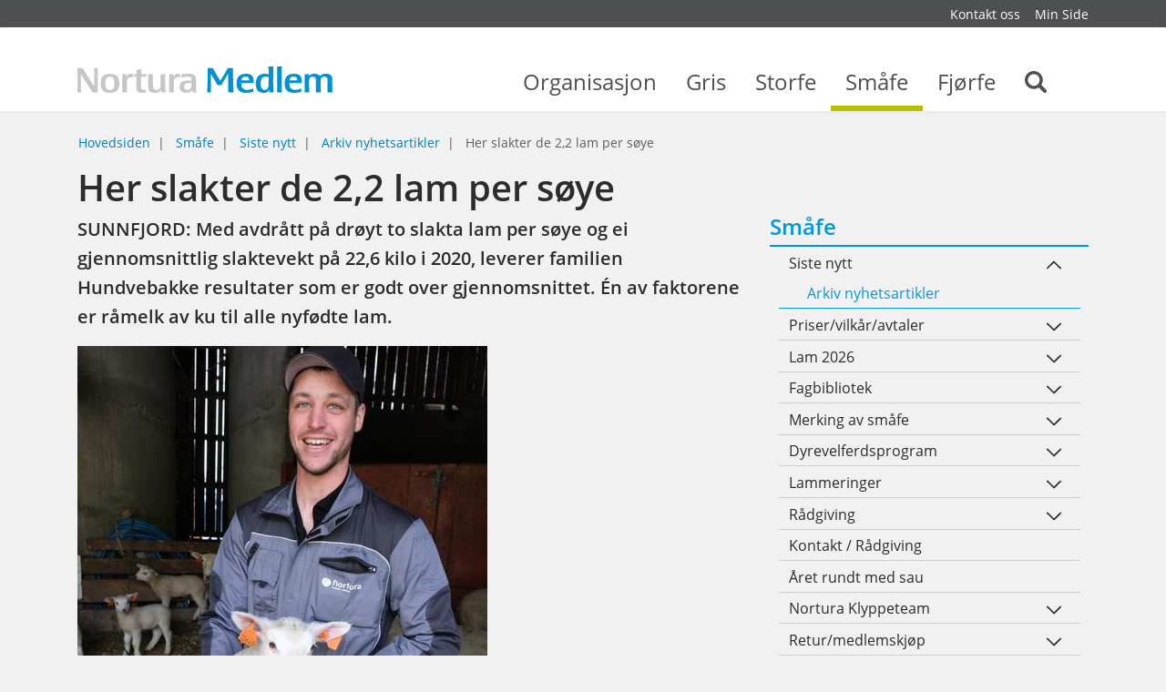

--- FILE ---
content_type: text/html; charset=utf-8
request_url: https://medlem.nortura.no/arkiv-nyhetsartikler/her-slakter-de-2-2-lam-per-soye-article45040-12003.html
body_size: 16642
content:


    <!DOCTYPE html>    <html lang="no" prefix="dcterms: http://purl.org/dc/terms/#; og: http://ogp.me/ns/article#">            <head>
            <meta http-equiv="X-UA-Compatible" content="IE=edge">
                            <meta name="viewport" content="width=device-width, initial-scale=1, shrink-to-fit=no">
            
                                            <link media="all" rel="stylesheet" type="text/css" href="https://medlem.nortura.no/themes/newmedlemnortura/style.min.css?1.0" data-ctbrowsertype="chrome" />
                                                                                    <link media="print" rel="stylesheet" type="text/css" href="https://medlem.nortura.no/themes/newmedlemnortura/style-print.min.css?1.0" />
            
                            
	<!-- Start common head elements -->
	<title>Her slakter de 2,2 lam per søye - Medlemsportal for Nortura SA</title>

	<meta charset="utf-8" />
	<meta name="Generator" content="CorePublish 9.0.28 by CoreTrek, http://www.coretrek.no" data-ctdevice="name:Robot Bot or Crawler, key: webkit_e_537_36" data-ctchannel="default" />
	<meta name="Keywords" content="" />
	<meta name="Description" content="SUNNFJORD: Med avdrått på drøyt to slakta lam per søye og ei gjennomsnittlig slaktevekt på 22,6 kilo i 2020, leverer familien Hundvebakke resultater som er godt over gjennomsnittet. Én av faktorene er råmelk av ku til alle nyfødte lam." />
	<meta property="og:title" content="Her slakter de 2,2 lam per søye - Medlemsportal for Nortura SA" />
	<meta property="og:type" content="article" />
	<meta property="og:article:published_time" content="2021-07-01T00:33:01+02:00" />
	<meta property="og:article:modified_time" content="2023-03-07T11:09:10+01:00" />
	<meta property="og:article:expiration_time" content="2036-01-01T23:59:59+01:00" />
	<meta property="og:article:author" content="Svein Bjarne Sommernes" />
	<meta property="og:url" content="https://medlem.nortura.no/smaafe/siste_nytt/arkiv/her-slakter-de-2-2-lam-per-soye" />
	<meta property="og:image" content="https://medlem.nortura.no/getfile.php/13404001-1751533360/Nortura%20Medlem/medlem.gilde.no/Bildearkiv/DYR/Sau/lammesesong%20arkivbilder/lammesesong%20hundvebakke%204.jfif%20%28optimized_original%29.jfif" />
	<meta property="og:image:type" content="image/jpeg" />
	<meta property="og:image:width" content="1254" />
	<meta property="og:image:height" content="835" />
	<meta property="og:description" content="SUNNFJORD: Med avdrått på drøyt to slakta lam per søye og ei gjennomsnittlig slaktevekt på 22,6 kilo i 2020, leverer familien Hundvebakke resultater som er godt over gjennomsnittet. Én av faktorene er råmelk av ku til alle nyfødte lam." />
	<meta property="og:site_name" content="Medlemsportal for Nortura SA" />
	<meta property="og:locale" content="no_NO" />

	<link rel="Search" href="https://medlem.nortura.no/sok/category11760.html" />
	<link rel="canonical" href="https://medlem.nortura.no/smaafe/siste_nytt/arkiv/her-slakter-de-2-2-lam-per-soye" />
	<link rel="alternate" type="text/html" lang="no-NO" title="Her slakter de 2,2 lam per søye" hreflang="no-NO" href="https://medlem.nortura.no/smaafe/siste_nytt/arkiv/her-slakter-de-2-2-lam-per-soye" />

	<script src="https://medlem.nortura.no/corepublish/cplib-common/corepublish.js?appver=9.0.28" nonce="048f28ad0d" async="async"></script>
	<script nonce="048f28ad0d" data-ctnsh="c4f5ee7a569e47dba4a3ac46ac18ea3e" id="cpstartupscript">
	<!--
	if (typeof window.corepublish === 'undefined') { window.corepublish = {}; } 
  window.corepublish.mode = 'cplib'; 
 var CPLIBHTMLROOT = 'https://medlem.nortura.no/corepublish/cplib-common'; var CPLIBSTARTTIME = new Date(); if (typeof cplibJsLoaded == 'undefined') { var cplibJsLoaded = false; } 
	function ctAddEventListener(evt,fn) { if (window.addEventListener) { window.addEventListener(evt,fn); } else if (evt == 'corepublishInitLoaded') { if (window.corepublishInitDone && window.corepublishInitDone == true) {  fn.call(); } else {  setTimeout(function() {  ctRunWhenCplibLoaded(fn); }, 100) }}}
	function ctRunWhenCplibLoaded(fn) { if (cplibJsLoaded == true) { fn.call() } else  {  setTimeout(function() { ctRunWhenCplibLoaded(fn); }, 100) }}
	ctAddEventListener('corepublishInitLoaded',function() { ctShowRetinaImages(); }); 

	ctAddEventListener('sessionrefresh.loaded',function() { ctRunWhenCplibLoaded(function() { window.corepublish.sessionrefreshdialog = new SessionRefreshDialog(1440, 'service.php', (window.ctwebuserloggedin) );} ); }); 

	ctRunWhenCplibLoaded(function() { ctLoadSvgSymbols('1.0'); }); 

	-->
	</script>
	<!-- End common head elements -->



                <script async="async" type='text/javascript' src='https://medlem.nortura.no/javascript/compressed/sitecomponents.min.js'></script>

            
                            <link rel="apple-touch-icon" sizes="180x180" href="/favicons/apple-touch-icon.png">
                <link rel="icon" type="image/png" sizes="32x32" href="/favicons/favicon-32x32.png">
                <link rel="icon" type="image/png" sizes="16x16" href="/favicons/favicon-16x16.png">
                <link rel="manifest" href="/favicons/site.webmanifest">
                <link rel="mask-icon" href="/favicons/safari-pinned-tab.svg" color="#387a63">
                <meta name="msapplication-TileColor" content="#387a63">
                <meta name="theme-color" content="#ffffff">
            
                            <!-- Facebook Pixel Code -->
                <script>
                    !function(f,b,e,v,n,t,s)
                    {if(f.fbq)return;n=f.fbq=function(){n.callMethod?
                        n.callMethod.apply(n,arguments):n.queue.push(arguments)};
                        if(!f._fbq)f._fbq=n;n.push=n;n.loaded=!0;n.version='2.0';
                        n.queue=[];t=b.createElement(e);t.async=!0;
                        t.src=v;s=b.getElementsByTagName(e)[0];
                        s.parentNode.insertBefore(t,s)}(window, document,'script',
                        'https://connect.facebook.net/en_US/fbevents.js');
                    fbq('init', '1524916281135811');
                    fbq('track', 'PageView');
                </script>
                <!-- End Facebook Pixel Code -->

                <script>
                  window["_fs_debug"] = false;
                  window["_fs_host"] = "fullstory.com";
                  window["_fs_script"] = "edge.fullstory.com/s/fs.js";
                  window["_fs_org"] = "RCRYX";
                  window["_fs_namespace"] = "FS";

                  (function (m, n, e, t, l, o, g, y) {
                    if (e in m) {
                      if (m.console && m.console.log) {
                        m.console.log('FullStory namespace conflict. Please set window["_fs_namespace"].');
                      }
                      return;
                    }

                    g = m[e] = function (a, b, s) {
                      g.q ? g.q.push([a, b, s]) : g._api(a, b, s);
                    };
                    g.q = [];

                    o = n.createElement(t);
                    o.async = 1;
                    o.crossOrigin = "anonymous";
                    o.src = "https://" + _fs_script;

                    y = n.getElementsByTagName(t)[0];
                    y.parentNode.insertBefore(o, y);

                    g.identify = function (i, v, s) {
                      g(l, { uid: i }, s);
                      if (v) g(l, v, s);
                    };
                    g.setUserVars = function (v, s) {
                      g(l, v, s);
                    };
                    g.event = function (i, v, s) {
                      g("event", { n: i, p: v }, s);
                    };

                    g.anonymize = function () {
                      g.identify(!!0);
                    };

                    g.shutdown = function () {
                      g("rec", !1);
                    };
                    g.restart = function () {
                      g("rec", !0);
                    };

                    g.log = function (a, b) {
                      g("log", [a, b]);
                    };

                    g.consent = function (a) {
                      g("consent", !arguments.length || a);
                    };

                    g.identifyAccount = function (i, v) {
                      o = "account";
                      v = v || {};
                      v.acctId = i;
                      g(o, v);
                    };

                    g.clearUserCookie = function () {};

                    g._w = {};
                    y = "XMLHttpRequest";
                    g._w[y] = m[y];
                    y = "fetch";
                    g._w[y] = m[y];

                    if (m[y])
                      m[y] = function () {
                        return g._w[y].apply(this, arguments);
                      };

                    g._v = "1.2.0";
                  })(window, document, window["_fs_namespace"], "script", "user");
                </script>
            
                                                </head>
    
                        <body  class="runtime-cid-12003 runtime-ctid-604 runtime-aid-45040 runtime-atid-10030 menuroot-cid-11740 default " >
            <noscript><img height="1" width="1" style="display:none"
                           src="https://www.facebook.com/tr?id=1524916281135811&ev=PageView&noscript=1"
            /></noscript>
        
                    
        
                    <div id="pagecontainer">
                            <div id="content-link" class="sr-only sr-only-focusable hidden-print"><a
                            href="#main-content">Gå til innhold</a></div>
            
                            <noscript>
                    <div class="alert alert-danger mt-1 text-xs-center" role="alert">
                        <strong>JavaScript er avslått
                            !</strong> Skru på  JavScript for at siden skal fungere 100%.
                    </div>
                </noscript>
            
            <div id="header" class="sticky d-print-none">
                                                                                    <div id="placeholder-small-top" class="navbar navbar-dark ">
                            <div class="container">
                                


            <nav class="tile-common standard-menu hidden-print float-xs-right nav-inline quick-mode">
    
         
            <div class="tile-content ">
        
                            
                <ul class="treelist nav"><li class="nav-item first tree-level-0 leaf odd"><a href="https://medlem.nortura.no/organisasjon/kontakt_oss/" target="_self" class="nav-link">Kontakt oss</a></li><li class="nav-item last tree-level-0 leaf even"><a href="https://minside.nortura.no/" target="_blank" class="nav-link" rel="noopener">Min Side</a></li></ul>
    
            </div>
    
            </nav>
    
                            </div>
                        </div>
                                    
                                    <div id="placeholder-top" class="navbar navbar-light">
                        <div class="container">
                            <div class="row">

                                


            <div class="tile-common logo col-xs-8 col-md-8 col-lg-4 col-lg-3 " >
    
         
            <div class="tile-content ">
        
                            
        
            <a href="https://medlem.nortura.no/">
            <svg xmlns="http://www.w3.org/2000/svg" viewBox="0 0 289.9 29.99"><path d="M0 29.05l.12-6.5.08-6.87-.08-6.91L0 2.27v-.41h5.87l.19.46 6.62 10.47 6.16 9.35.37.58v-4.18c0-5.25 0-7.94-.21-16.18V1.9h4.05a1.71 1.71 0 0 0 0 .41c0 1-.08 3.23-.12 6.5V22.59c0 3.39.08 5.54.12 6.5a2.4 2.4 0 0 0 0 .41h-5.79l-.25-.41-6.91-10.67-5.84-9.1-.45-.66v.66q.12 7.2.12 9.18c0 5 0 8.56.17 10.51a1.16 1.16 0 0 1 0 .41H-.04v-.41zM37.11 8.32c7.16 0 10.47 3.43 10.47 11 0 7.28-3.43 10.72-10.72 10.72s-10.5-3.48-10.5-10.72c0-7.69 3.3-11 10.75-11zm-.17 18.45c3.6 0 5.13-2.23 5.13-7.53s-1.53-7.65-5.17-7.65-5 2.19-5 7.32c-.04 5.54 1.45 7.82 5.05 7.82zM50.85 29.05c0-.7 0-2.32.08-4.76l.13-5.17-.08-5.17c0-2.44 0-4-.08-4.76a1 1 0 0 1 0-.41h4.76v3.47a11.24 11.24 0 0 1 1.08-2 4.84 4.84 0 0 1 4.1-2 5.76 5.76 0 0 1 2.52.54v3.64a9 9 0 0 0-2.65-.41 3.7 3.7 0 0 0-3.64 2.4c-.74 1.65-1 3.06-1 6.91 0 2.48.12 6.21.33 8.11h-5.5a1.15 1.15 0 0 1-.05-.39zM72.94 29.96c-3.89 0-5.92-1.66-5.92-4.88 0-.45 0-1.65.08-3.64v-9.83h-2.6V8.76a11.31 11.31 0 0 0 1.2 0h1.41V4.09l5.38-1.28v.51c-.08 1.37-.12 3.68-.12 5v.5h2.98l2.9-.08h.33l-.33 3c-1 0-1.24-.08-3-.08h-2.94V21.87a12.82 12.82 0 0 0 .17 2.77 2.45 2.45 0 0 0 2.65 1.94 9.81 9.81 0 0 0 2.9-.5v3.1a15.37 15.37 0 0 1-5.09.78zM88.41 29.96a14.38 14.38 0 0 1-4.47-.62c-2.61-.87-3.39-2.44-3.39-6.74V19v-3.76c0-2.07-.08-4.1-.21-6v-.41h5.46a2.59 2.59 0 0 0 0 .45v11.29c0 3.35.17 4.34 1 5.09a4.64 4.64 0 0 0 3.1 1 4.09 4.09 0 0 0 3.27-1.28 4.24 4.24 0 0 0 .91-1.61c.41-1.41.45-2 .45-5.46v-3l-.12-6.08v-.41h5.42v.41c0 .7-.08 2.28-.12 4.76v5.17a93.46 93.46 0 0 0 .54 10.34h-5a11.29 11.29 0 0 1-.12-1.45v-1.53c-1.25 2.4-3.24 3.44-6.72 3.44zM104.26 29.05c0-.7 0-2.32.08-4.76l.08-5.17-.08-5.17c0-2.44 0-4-.08-4.76a1 1 0 0 1 0-.41h4.76v3.47a11.24 11.24 0 0 1 1.08-2 4.84 4.84 0 0 1 4.1-2 5.76 5.76 0 0 1 2.52.54v3.64a9 9 0 0 0-2.65-.41 3.7 3.7 0 0 0-3.64 2.4c-.74 1.65-1 3.06-1 6.91 0 2.48.12 6.21.33 8.11h-5.5a1.15 1.15 0 0 1 0-.39zM123.66 29.96c-4.88 0-7.49-2.44-7.49-7.07s3.06-7 9.47-7c1 0 2.48 0 3.48.08h.54v-.41-.87c0-2.28-1.37-3.19-4.72-3.19a21.75 21.75 0 0 0-6.83 1.24l.29-4.05h.21q.87 0 4-.25c1.45-.12 2.69-.21 3.76-.21 3.68 0 5.83.62 7.16 2.07 1 1.12 1.24 2.07 1.24 5.3v4.99a40.44 40.44 0 0 0 .66 8.89h-4.68a20.29 20.29 0 0 1-.21-3.19c-1.41 2.63-3.36 3.67-6.88 3.67zm5.63-11.09c-.91-.08-1.45-.12-2.07-.12-4.14 0-5.83 1.2-5.83 4.14a3.39 3.39 0 0 0 3.64 3.72 4.19 4.19 0 0 0 4.14-3.06 18.79 18.79 0 0 0 .45-4.47v-.17z" fill="#c6c6c5"/><path d="M147.45 29.05l.37-6.5.17-6.87V8.77l.08-6.45v-.46h5.83l.25.46 4.05 7 3.93 6.45.29.5.29-.5c.37-.58 1.66-2.73 3.89-6.45s3.56-6.08 4.05-7l.25-.41h6v6.91c0 3.76 0 6.08.08 6.91l.21 6.87c.08 3 .21 5.17.33 6.5v.41h-6.12v-.37-10.59c0-5.46-.08-8.69-.08-9.64v-.7a2.54 2.54 0 0 0-.37.58c-.08.12-1.16 1.86-3.23 5.34l-4.1 6.83-.17.25h-4.22l-.12-.25-3.56-6.12-3.6-6-.33-.58v20.89a1.7 1.7 0 0 0 0 .41h-4.34zM191.43 29.96c-7.16 0-10.55-3.48-10.55-10.8s3.44-10.84 10.59-10.84c6.25 0 8.81 2.44 8.81 8.4v2.11h-13.97c0 2.85.41 4.47 1.36 5.71a6.27 6.27 0 0 0 5.09 2.07 16 16 0 0 0 7-1.7v4a30.77 30.77 0 0 1-8.33 1.05zm-4.59-14.11h8.27a6.12 6.12 0 0 0-.17-2c-.41-1.49-1.86-2.32-4-2.32-2.85 0-4.22 1.32-4.59 4.34h.46zM211.5 29.96c-5.79 0-8.81-3.48-8.81-10.26 0-7.28 3.6-11.42 10-11.42a13.46 13.46 0 0 1 4.63.7v-1.2-3.27c0-1.86-.08-3.23-.12-4.14V0h5.46v.32l-.12 7.32-.08 7.2V16c0 2.94.08 6.54.21 8.61a29.58 29.58 0 0 0 .5 4.8h-4.92a20.49 20.49 0 0 1-.12-2.61v-.48c-1.29 2.69-2.99 3.64-6.63 3.64zm2.19-18.37a4.76 4.76 0 0 0-3.68 1.32c-1.16 1.28-1.78 3.52-1.78 6.29 0 4.88 1.53 7.41 4.55 7.41a4.24 4.24 0 0 0 4.14-3.31 13.58 13.58 0 0 0 .33-2.85c0-1.65.08-4.3.08-6.7v-1.53a11 11 0 0 0-3.64-.63zM226.89 29.05l.08-7 .08-7.36-.08-7.37-.08-7v-.41h5.46a2.42 2.42 0 0 0 0 .41q-.06 1.3-.12 7v14.72q.06 5.77.12 7a1.73 1.73 0 0 0 0 .41h-5.46zM246.06 29.96c-7.16 0-10.55-3.48-10.55-10.8s3.46-10.84 10.62-10.84c6.25 0 8.81 2.44 8.81 8.4v2.11h-13.97c0 2.85.41 4.47 1.36 5.71a6.27 6.27 0 0 0 5.09 2.07 16 16 0 0 0 7-1.7v4a30.77 30.77 0 0 1-8.36 1.05zm-4.59-14.11h8.28a6.12 6.12 0 0 0-.17-2c-.41-1.49-1.86-2.32-4-2.32-2.85 0-4.22 1.32-4.59 4.34h.46zM258.21 29.05c0-.7 0-2.32.08-4.76l.08-5.17-.08-5.17c0-2.44 0-4-.08-4.76a1 1 0 0 1 0-.41h4.76v2a8.92 8.92 0 0 1 1.49-1.32 9.09 9.09 0 0 1 4.76-1.2 13.05 13.05 0 0 1 3.81.58 4.82 4.82 0 0 1 2.56 1.94 7.3 7.3 0 0 1 1.66-1.36 10.29 10.29 0 0 1 5.09-1.16c2.52 0 4.59.66 5.79 1.86s1.53 2.4 1.53 4.72c0 .79 0 2.4-.08 4.92v2.4a52 52 0 0 0 .37 7.28h-5.59c-.08-1.2-.12-1.61-.12-2.36v-.29l.08-6.33v-4.24c0-2.19-.12-2.85-.79-3.56a3.85 3.85 0 0 0-3.06-1 4 4 0 0 0-3 1c-.7.66-1 1.65-1 3.72l-.08 4.63v.91a69.61 69.61 0 0 0 .37 7.57h-5.59a18.74 18.74 0 0 1-.12-3.06v-4.26c0-2.32.08-4.1.08-5.34 0-4-.83-5.17-3.64-5.17a4.1 4.1 0 0 0-3.19 1 2.44 2.44 0 0 0-.7 1.32 9.93 9.93 0 0 0-.25 2.4v6.08q.12 5.77.12 6.58v.41h-5.46a1.14 1.14 0 0 1 .2-.4z" fill="#0091d3"/></svg>
                    </a>
    

            </div>
    
            </div>
    


            <div class="tile-common mainmenu col-xs-4 col-lg-9 hidden-md-down " >
    
         
            <div class="tile-content ">
        
                            
                <ul class="mainmenu__list">
                            <li data-category-id="11737" class="mainmenu__item ">
                    <a class="mainmenu__link" href="https://medlem.nortura.no/organisasjon/">
                        Organisasjon
                        <span class="mainmenu__toggle"></span>
                    </a>
                </li>
                            <li data-category-id="11738" class="mainmenu__item ">
                    <a class="mainmenu__link" href="https://medlem.nortura.no/gris/">
                        Gris
                        <span class="mainmenu__toggle"></span>
                    </a>
                </li>
                            <li data-category-id="11739" class="mainmenu__item ">
                    <a class="mainmenu__link" href="https://medlem.nortura.no/storfe/">
                        Storfe
                        <span class="mainmenu__toggle"></span>
                    </a>
                </li>
                            <li data-category-id="11740" class="mainmenu__item mainmenu__item--active">
                    <a class="mainmenu__link" href="https://medlem.nortura.no/smaafe/">
                        Småfe
                        <span class="mainmenu__toggle"></span>
                    </a>
                </li>
                            <li data-category-id="11741" class="mainmenu__item ">
                    <a class="mainmenu__link" href="https://medlem.nortura.no/fjorfe/">
                        Fjørfe
                        <span class="mainmenu__toggle"></span>
                    </a>
                </li>
            
                            <li class="mainmenu__item ">
                    <a class="mainmenu__link" href="https://medlem.nortura.no/sok/category11760.html">
                        <span class="sr-only">Search</span>
                        <svg shape-rendering="auto" aria-hidden="true" role="presentation" xmlns="http://www.w3.org/2000/svg"><use xlink:href="#search" /></svg>
                        <span class="mainmenu__toggle"></span>
                    </a>
                </li>
                    </ul>
    
            </div>
    
            </div>
    

                                                                                                                                                         <div class="menuicons">
                                                <a href="https://medlem.nortura.no/sok/category11760.html"
                                                   class="menuicons__search hidden-lg-up">
                                                    <svg shape-rendering="auto" aria-hidden="true" role="presentation" xmlns="http://www.w3.org/2000/svg"><use xlink:href="#search" /></svg>
                                                </a>
                                                <a href="#placeholder-collapse-top-1" data-toggle="collapse"
                                                   class="menuicons__mobilemenu toggler collapsed hidden-lg-up"
                                                   aria-expanded="false">
                                                    <svg shape-rendering="auto" aria-hidden="true" role="presentation" xmlns="http://www.w3.org/2000/svg"><use xlink:href="#mobil_meny" /></svg>
                                                </a>
                                            </div>
                                                                                                                                        </div>
                        </div>
                    </div>
                


                                                            <div id="placeholder-collapse-top-1" class="collapse">
                            <div class="container">
                                <div class="row">
                                    

                                                                                        
            <div class="tile-common mobilemenu hidden-print " data-toggleable='{"standalone":false}' data-linkUrl='https://medlem.nortura.no/' data-ajaxUrl='https://medlem.nortura.no/service.php?service=frontend.category.menu&amp;__anticsrftoken=cpxt8d3102a09524d8248cfcbd5a83d20c3d&amp;v=2' data-backlabel='Gå tilbake' >
    
         
            <div class="tile-content " data-activelevel="2">
        
                            
                                    <ul class="menuitems nav active" data-level="0" data-cid="11735" data-loaded="false">
                <li class="menuitem has-submenu nav-item" data-cid="11740">
                    <span>
                        <a href="https://medlem.nortura.no/smaafe/" class="nav-link">
                            Småfe                        </a>
                                                    <svg shape-rendering="auto" aria-hidden="true" role="presentation" xmlns="http://www.w3.org/2000/svg"><use xlink:href="#menu_openCLose" /></svg>                                            </span>
                                        <ul class="menuitems nav active" data-level="1" data-cid="11740" data-loaded="false">
                <li class="menuitem has-submenu nav-item" data-cid="11794">
                    <span>
                        <a href="https://medlem.nortura.no/smaafe/siste_nytt/" class="nav-link">
                            Siste nytt                        </a>
                                                    <svg shape-rendering="auto" aria-hidden="true" role="presentation" xmlns="http://www.w3.org/2000/svg"><use xlink:href="#menu_openCLose" /></svg>                                            </span>
                                        <ul class="menuitems nav active current" data-level="2" data-cid="11794" data-loaded="true">
                                                            <li class="menuitem nav-item" data-cid="12003">
                            <span>
                                <a href="https://medlem.nortura.no/smaafe/siste_nytt/arkiv/" class="nav-link">
                                    Arkiv nyhetsartikler                                </a>
                                                            </span>
                                                    </li>
                                                                                    </ul>
                        </li>
            </ul>
                        </li>
            </ul>
            
            </div>
    
            </div>
    
                                </div>
                            </div>
                        </div>
                                    
                            </div>
                                                <div id="placeholder-stretched-top" class="">
                        <div class="container-fluid">
                            <div class="row">
                                


            <nav class="tile-common sitelocator show-sitelocator hidden-print container hidden-md-down ">
    
         
            <div class="tile-content row">
        
                            
                
        <ul class="breadcrumb">
                            <li class="breadcrumb-item">
                                            <a href="https://medlem.nortura.no/">Hovedsiden</a>
                                    </li>
                            <li class="breadcrumb-item">
                                            <a href="https://medlem.nortura.no/smaafe/">Småfe</a>
                                    </li>
                            <li class="breadcrumb-item">
                                            <a href="https://medlem.nortura.no/smaafe/siste_nytt/">Siste nytt</a>
                                    </li>
                            <li class="breadcrumb-item">
                                            <a href="https://medlem.nortura.no/smaafe/siste_nytt/arkiv/">Arkiv nyhetsartikler</a>
                                    </li>
                            <li class="breadcrumb-item active">
                                            <span>Her slakter de 2,2 lam per søye</span>
                                    </li>
                    </ul>
    
            </div>
    
            </nav>
    
                            </div>
                        </div>
                    </div>
                            
            
                            <div id="main-content" class="container">
                    <div id="content-backdrop" class="hidden-lg-up"></div>
                    <div class="row">

                                                    <div id="placeholder-content-top"
                                 class="col-md-12 col-lg-8">
                                <div class="row">
                                    
                                </div>
                            </div>
                        
                                                    <div id="placeholder-content"
                                 class="col-md-12 col-lg-8">
                                <div class="row">
                                    


                        
            
            

                        
                                                                                                
            
<article class="default  full-view tile-common articledisplay col-xs-12"  data-articleId="45040" data-templateId="10030" >
    <header><h1 >Her slakter de 2,2 lam per søye</h1></header>

    <div class="tile-content">
        
        
                    <div class="digest" ><p>SUNNFJORD: Med avdrått på drøyt to slakta lam per søye og ei gjennomsnittlig slaktevekt på 22,6 kilo i 2020, leverer familien Hundvebakke resultater som er godt over gjennomsnittet. Én av faktorene er råmelk av ku til alle nyfødte lam.</p></div>
        
                                                        <div class="articleelement image" id="articleelement-398285"><figure class="cp-image"><a href="https://medlem.nortura.no/getfile.php/13403843-1751533362/Nortura%20Medlem/medlem.gilde.no/Bildearkiv/DYR/Sau/lammesesong%20arkivbilder/lammesesong%20hundvebakke%201.jfif" target="_blank"><img loading="lazy" title="Ole Jonny trives godt som sauebonde. Foto: Liv Jorunn Denstadli Sagmo" alt="Ole Jonny trives godt som sauebonde. Foto: Liv Jorunn Denstadli Sagmo" class="cp-mmarchive-image-default responsive-focuspoint focus-horizontal-50 focus-vertical-50" src="https://medlem.nortura.no/getfile.php/13403856-1751533362/Nortura%20Medlem/medlem.gilde.no/Bildearkiv/DYR/Sau/lammesesong%20arkivbilder/lammesesong%20hundvebakke%201.jfif%20%28450x675%29.jfif"  srcset=""     height="675"  width="450"    data-fileid="403856" />
</a>
</figure></div>
<div class="articleelement newtext ckeditor" id="articleelement-398286"><p><em>Ole Jonny trives godt som sauebonde.&nbsp;</em></p>

<p><a href="https://medlem.nortura.no/brukervinsing/category18873.html?entityuid=152179"><em>Tekst og alle foto: Liv Jorunn Denstadli Sagmo, Nortura</em></a></p>

<p>På 350 meter over havet, med panoramautsikt ut over Jølstravatnet og Tindefjellet ligger Berg gård. Her, i grenda som heter Svidalen, har familien til Jonny Hundvebakke (60) drevet med ku og sau siden starten av 80-tallet.</p>

<p>Selv overtok &laquo;bygutten&raquo; fra Førde gården etter en onkel på morssida. Snart står familien fremfor en ny over dragelse. Yngstesønnen Ole Jonny (27) har allerede flyttet inn i hovedhuset og bygget ny kårbolig til Kari og Jonny.</p>

<p>&ndash;&nbsp;Det er vel egentlig bare papirarbeidet som gjenstår, sier yngstesønnen, som har bidratt til drifta i mange år, som en ekstra ressurs mens Jonny senior i tillegg jobber som inseminør for Geno.</p>

<p>Både vår og høst klipper Ole Jonny sau for mange bønder. På vinteren har han ansvar for snøbrøytingen i grenda. Som betongarbeider med to gravemaskiner er det nok å ta tak i for den kommende bonden.</p>

<div class="youtube" style="height:0px; overflow:hidden; padding-bottom:56.25%; padding-top:30px; position:relative"><iframe allowfullscreen="allowfullscreen" frameborder="0" height="360" src="https://www.youtube.com/embed/33v_md_0mCY" style="position: absolute; top: 0px; left: 0px; width: 100%; height: 100%;" width="640"></iframe></div>

<p>&nbsp;</p>

<h2>Slakter 2,2 lam per søye</h2>

<p>Kalenderen viser 4. mai når Nortura besøker familien i bakken. I jordekanter og skyggepartier ligger et tynt lag med snø fra gårsdagens snøfall. Inne i fjøset er lamminga så godt som over, og traktorer og redskaper er flyttet ut for å gjøre plass til 86 mordyr med totalt 224 lam. Kun ei søye gjenstår, lammetung i bingen.</p>

<p>&ndash;&nbsp;Vi forsøker å være ferdig med lamminga til 1. mai. Det går nesten hvert år, humrer Jonny.<br />
For når mai kommer er det våronn på Vassenden. En arbeidsintensiv periode avløses av en ny.</p>

<p>Tall fra ROS-analysen (Resultat Oversikt Slaktedata) og Sauekontrollen viser at team Hundvebakke leverer imponerende resultater hvert eneste år. De slakter godt over to lam per søye med slaktevekt på 21 kilo og oppover, som er godt over landsgjennomsnittet på 1,4 og 19 kilo.</p>

<p>Resultatene sender dem ofte inn på ROS-premielista til Nortura, der de 200 produsentene med best slakteresultat får en liten påskjønnelse i form av ROS-krus eller ROS- tallerken.</p>

<p>Men noe mer ros enn litt porselen, vil Jonny ikke snakke så mye om. Han avslutter ofte setningene med &laquo;det er nå bare slik vi gjør det&raquo; og er tydelig på at driftsopplegget på Berg ikke nødvendigvis er fasiten for andre.</p>

<p><a cke-saved-href="https://medlem.nortura.no/getfile.php/13403904-1751533361/Nortura%20Medlem/medlem.gilde.no/Bildearkiv/DYR/Sau/lammesesong%20arkivbilder/lammesesong%20hundvebakke%202.jfif" href="https://medlem.nortura.no/getfile.php/13403904-1751533361/Nortura%20Medlem/medlem.gilde.no/Bildearkiv/DYR/Sau/lammesesong%20arkivbilder/lammesesong%20hundvebakke%202.jfif" target="_blank"><img alt="Produktive søyer i godt hold. Foto: Liv Jorunn Denstadli Sagmo" class="cp-mmarchive-image-default responsive-focuspoint focus-horizontal-50 focus-vertical-50" height="486" src="https://medlem.nortura.no/getfile.php/13403931-1751533361/Nortura%20Medlem/medlem.gilde.no/Bildearkiv/DYR/Sau/lammesesong%20arkivbilder/lammesesong%20hundvebakke%202.jfif%20%28medlem_article_fullwidth%29.jfif" loading="lazy" srcset=""  width="730" /></a><br />
<em>Produktive&nbsp;søyer i godt hold.&nbsp;</em></p>

<h2>Gir ku-råmelk til alle lam</h2>

<p>Ute i fjøset er Kari i gang med å gi melk til de minste kopplammene. I forkant har hun satt ei halvannenlitersflaske med ku-råmelk til tining, og nå varmes den opp til rett temperatur.</p>

<p>Hver høst, i forbindelse med kalvinga i ku-fjøset, fryser Kari ned 65 (!) liter ku-råmelk på halvannenliters-flasker. Denne melka blander hun med litt råmelk fra sauen, som inneholder viktige antistoffer. En slik blanding gir familien til alle lam, ikke bare kopplammene.</p>

<p>&ndash;&nbsp;Da har vi mer kontroll på at de får i seg næring til å begynne med. Og at de får en god start, sier Jonny.</p>

<p>I en av de tre kuvøsene, som i praksis er små bokser under røde varmelamper, står to og to kopplam sammen. I den ene avdelingen ligger et lam og hviler, mens den andre breker og logrer ivrig på halen, hvis man kan si at et lam logrer med halen, da.</p>

<p>&ndash;&nbsp;Han her kan bare få litt melk om gangen. Han drikker så fort at han får melka på lungene, sier Kari om den ivrige krabaten.</p>

<p>&ndash;&nbsp;Jeg er veldig glad i disse lammene, sier Kari som har en spesiell omsorg for disse morløse.<br />
Det er også hun som sørger for at de får mat hele seks ganger i løpet av første levedøgn.</p>

<p>&ndash;&nbsp;Da får de lite og ofte. Cirka så mye på ei flaske, sier Kari og viser mengden med fingrene. Omtrent to-tre desiliter.</p>

<p>Etter et døgn eller to, når kopplammene går over på melkebar, får de melkeerstatning.</p>

<p>&ndash;&nbsp;Vi blander den litt tjukkere enn det står i oppskriften, slik at de skal få i seg godt med næring, sier Kari.</p>

<h2>Ny strategi i lamminga ga roligere mordyr</h2>

<p>Godt arbeid gjennom hele året og godt avlsmateriale er det kjedelige svaret på hvordan familien Hundvebakke oppnår gode resultater. De har fast avtale med værering nummer 175 og kjøper ny avkomstgranska vær, hvert år. Hver vær brukes omtrent i tre år, dog minimalt det siste året.</p>

<p>Men også gode produsenter kan bli bedre. Under årets lamming valgte Jonny å skru litt om på strategien i fjøset.</p>

<p>&ndash;&nbsp;Det var så kaldt under lamminga, at vi valgte å legge lammene i baljer med høy rett etter at de ble født, forteller Jonny.</p>

<p>Der fikk de ligge frem til de hoppet ut av seg selv. Resultatet var et langt roligere lamming for både søye og røkter.</p>

<p>&ndash;&nbsp;Det er alltid én og annen søye som er veldig innstilt på å få lammene opp på beina. Enkelte kan sparke så hardt slik at de knekker ribbeina på dem. Men med balja eliminerte vi det problemet, forteller Jonny.</p>

<p>Han opplevde heller at søya ble roligere når lammene ikke virret rundt i bingen, og heller var samlet på ett sted.</p>

<p>&ndash;&nbsp;Og det var veldig lite ekstraarbeid med renhold. Etter at de var kommet seg på beina, tok vi ut balja og byttet ut høyet, forteller Jonny.</p>

<h2>Sender sauer til fjells i små puljer</h2>

<p>Hvert år rundt 15. mai slippes de første sauene på innmarksbeite hos Hundvebakke. Da slippes de i små grupper på åtte til ti mordyr, med like antall lam på hver sine beiter. For eksempel går tvillinger sammen med andre tvillinger osv.</p>

<p>Etter omtrent tre uker på innmark er det klart for logistikk-operasjonen som varer i omtrent tre uker, og som får Kari til å sukke tungt.</p>

<p>&ndash;&nbsp;Det er mye arbeid, sier hun.</p>

<p>For i stedet for å sende alle dyr på fjellbeite samtidig, slippes de i puljer. 6-7 søyer med tilhørende lam lastes over på transporthenger bak traktoren og kjøres opp den bratte driftsveien bak gården.</p>

<p>&ndash;&nbsp;Vi kjører dem over ei bru her oppe, og slipper dem på oversida av elva, forteller Kari.</p>

<p>Derfra går driverne sammen med sauene i cirka en halvtime opp mot fjellet til slipplassen.<br />
Dette gjør familien i flere omganger. Tre uker i strekk. Og selv om det er arbeidsomt, har strategien sine tydelige fordeler, mener de.</p>

<p>&ndash;&nbsp;Når vi kommer med et nytt lass sauer, er den første pulja allerede gått videre. Det gjør det lettere for lammene å følge mora, forteller Jonny.</p>

<p>&ndash;&nbsp;Og hver familiegruppe holder sammen gjennom hele sommeren, forteller Kari.</p>

<h2>Velger mordyr etter vekt og bevegelse</h2>

<p>Familien har tett oppfølging av dyra på utmarksbeite. I en rufsete spiralblokk har Kari notert alle tilsyn for 2020. Her noterer hun antall sauer og lam og stedet de er observert på.&nbsp;&laquo;Problem med 991. Ville ikkje til elva i Bergsdalen&raquo;, har Kari skrevet den 1. juli 2020.</p>

<p>Disse notatene, om hvor sauene trekker på beite, utgjør noe av grunnlaget for utvalg av mordyr til neste sesong.</p>

<p>&ndash;&nbsp;Vandrer de mye ned mot elva, i retning gården, blir de ikke avlet videre på. Vi ønsker sauer som går opp i fjellet der beitet er frodig, forteller Jonny.</p>

<p>Kun lam av slike mordyr kan få en sjanse som påsettlam.</p>

<p>I tillegg er høstvekta en viktig faktor for Hundvebakke. Etter beitesesongen veies alle lam, og registreres i Sauekontrollen. Kari noterer nummer på mor, og vekt på lammene i den samme spiralblokka si. Eller hjemme sauekontrollen som Jonny kaller blokka.</p>

<p>&ndash;&nbsp;Vi er kanskje ikke så flinke å velge ut fra indekser og sånn, men har funnet et system som fungerer godt for oss. Når vi kjøper avkomsgransket vær, er vi sikre på at avlsmaterialet er bra. Men det er nå bare slik vi gjør det, sier Jonny i kjent beskjeden stil.</p>

<p>Noe gjør de i alle fall rett, siden familienavnet ofte er å finne på Norturas ROS-liste.</p>

<div class="nortura-faktaboks">
<h2>Berg gård</h2>

<p><strong>Produksjon: </strong>Omtrent 90 vinterfôra sau. Melkeproduksjon på 90 tonn kvote, og leverer 15 kvalitetskalv til Nortura.<br />
<strong>Areal: </strong>212 dekar dyrket mark, hvorav 72 dekar hører til gården. 140 dekar beite. En del av det dyrka arealet blir beita vår og høst, og høstet en gang.<br />
<strong>Moh: </strong>350<br />
<strong>Drives av:</strong> Jonny Hundvebakke, Kari Sollid Hundvebakke og Ole Jonny Hundvebakke</p>
</div>

<div class="nortura-faktaboks">
<div class="nortura-faktaboks-icon-wrapper">&nbsp;</div>

<h2>Kopplamstrategi</h2>

<p><a cke-saved-href="https://medlem.nortura.no/getfile.php/13403968-1751533361/Nortura%20Medlem/medlem.gilde.no/Bildearkiv/DYR/Sau/lammesesong%20arkivbilder/lammesesong%20hundvebakke%203.jfif" href="https://medlem.nortura.no/getfile.php/13403968-1751533361/Nortura%20Medlem/medlem.gilde.no/Bildearkiv/DYR/Sau/lammesesong%20arkivbilder/lammesesong%20hundvebakke%203.jfif" target="_blank"><img alt="Kari er sjefen for kopplamma og kuvøseavdelingen. Foto: Liv Jorunn Denstadli Sagmo" class="cp-mmarchive-image-default responsive-focuspoint focus-horizontal-50 focus-vertical-50" height="369" src="https://medlem.nortura.no/getfile.php/13403992-1751533361/Nortura%20Medlem/medlem.gilde.no/Bildearkiv/DYR/Sau/lammesesong%20arkivbilder/lammesesong%20hundvebakke%203.jfif%20%28prior_mainpicture%29.jfif" loading="lazy" srcset="https://medlem.nortura.no/getfile.php/13403969-1751533361/Nortura%20Medlem/medlem.gilde.no/Bildearkiv/DYR/Sau/lammesesong%202021/lammesesong%20hundvebakke%203.jfif%20%28optimized_original%29.jfif 2x"  width="700" /></a><br />
<em>Kari er sjefen for kopplamma og kuvøseavdelingen.&nbsp;</em></p>

<ul>
	<li>Kopplam velges ut fra følgende kriterier: Dårlig sugeevne, antall lam i kullet og mors produksjon fra året før.</li>
	<li>Har søya gått med tvillinglam på under 45 kilo levendevekt, får hun ikke gå med trillinger på beite året etter. Ingen åringer får gå med flere enn to lam på beite.</li>
	<li>Hvis ett av lammene må tas fra søya, er det alltid et værlam som velges ut. Dette fordi de gjerne er litt mer robuste og klarer seg bedre som kopplam, og fordi kopplam ikke avles videre på.</li>
	<li>Alle kopplam får råmelk av ku ispedd noe råmelk fra sau. Får melk fra flaske fem-seks ganger i løpet av første døgnet.</li>
	<li>Kopplammene bor i &laquo;kuvøser&raquo; laget av lune kasser med høy og varmelampe.</li>
	<li>Alle kopplam blir vaksinert mot pulpanyre, da de får mindre antistoffer fra mors melk, sammenlignet med andre lam.</li>
	<li>Etter et par døgn i &laquo;kuvøse&raquo; flyttes lammene over i fellesbinge med andre lam. De sorteres etter størrelse. Maks to lam per smokk på lammebaren.</li>
	<li>Kopplam har ikke tilgang på kraftfôr i starten, men vennes på inn mot avvenning av melk.</li>
	<li>Lammene blir avvent melk ved 5-6 ukers alder. Da har de i forkant fått tilgang på vann.</li>
	<li>Kopplam sendes ikke på fjellbeite, men veksler mellom totalt 11 skifter av ulik beitekvalitet.</li>
	<li>Kopplammene får kraftfôr fra kraftfôrautomat frem til 1. august. Ved siden av automaten står en stamp med friskt vann. Deretter går de bare på godt beite.</li>
	<li>Etter sanking går de sammen med resten av slaktelam-flokken og plukkslaktes sammen med dem. De fleste går i første pulje i starten av september.</li>
</ul>
</div>

<div class="nortura-faktaboks">
<div class="nortura-faktaboks-icon-wrapper">&nbsp;</div>

<h2>Årshjul og strategi hos familien Hundvebakke</h2>

<p><a cke-saved-href="https://medlem.nortura.no/getfile.php/13404000-1751533360/Nortura%20Medlem/medlem.gilde.no/Bildearkiv/DYR/Sau/lammesesong%20arkivbilder/lammesesong%20hundvebakke%204.jfif" href="https://medlem.nortura.no/getfile.php/13404000-1751533360/Nortura%20Medlem/medlem.gilde.no/Bildearkiv/DYR/Sau/lammesesong%20arkivbilder/lammesesong%20hundvebakke%204.jfif" target="_blank"><img alt="Team Hundvebakke, fra venstre Ole Jonny, Kari og Jonny. Foto: Liv Jorunn Denstadli Sagmo" class="cp-mmarchive-image-default responsive-focuspoint focus-horizontal-50 focus-vertical-50" height="466" src="https://medlem.nortura.no/getfile.php/13404024-1751533360/Nortura%20Medlem/medlem.gilde.no/Bildearkiv/DYR/Sau/lammesesong%20arkivbilder/lammesesong%20hundvebakke%204.jfif%20%28prior_mainpicture%29.jfif" loading="lazy" srcset=""  width="700" /></a><br />
<em>Team Hundvebakke, fra venstre Ole Jonny, Kari og Jonny.&nbsp;</em></p>

<ul>
	<li>Kjøper avkomsgransket vær fra værering 175 hvert år. Dette gir avlsmateriale i toppklasse.</li>
	<li>Lam avvennes etter sanking slik at søyene får tid til å bygge hold fram mot paring.</li>
	<li>Sauene flytter inn rundt 1. november og klippes fortløpende etter det.</li>
	<li>Ved innsett blir alle sauene behandla mot innvortes og utvortes parasitter.</li>
	<li>Utvalget av påsettlam og søyer skjer i forbindelse med veiing på høsten, og ut fra bevegelse på sommerbeite. Setter ikke på mordyr som trekker ned fra beite.</li>
	<li>Inn mot paring får søyene tidlig høstet andreslått av god kvalitet, etter appetitt, pluss cirka 0,5-0,6 kg kraftfôr per dag til åringane og ca 0,3 kg på 2-åringene og de resterende sauene.</li>
	<li>Fryser ned 65 (!) liter råmelk av ku i forbindelse med høstkalving. Alle nyfødte lam får kuråmelk ved fødsel for en god start. Dette gjelder også lam som skal gå med mor.</li>
	<li>Etter nyttår justeres kraftfôrmengden ned til 0,2-0,3 kg per dag.</li>
	<li>Fostertelling 20 januar. Flytter om på dyrene etter antall foster og fôrer etter det .</li>
	<li>Klipping mellom 1.-10. mars .</li>
	<li>Én måned før lamming, ca 20. mars vaksineres søyene mot pulpanyre.</li>
	<li>Lamming starter rundt 10. april og pågår frem til 1. mai.</li>
	<li>Slippes ut på hjemmebeite rundt 15. mai i puljer på 8-10 søyer og tilhørende lam.</li>
	<li>Etter ni dager utendørs får alle lam koksidiose behandling, og behandles for andre innvortes parasitter hver 14. dag og ved slipp på utmark</li>
	<li>Starter å drive de første sauene til fjells rundt 5. juni, i puljer på maks ti mordyr. Når ny pulje drives til slipplassen dagen etter, er første pulje gått videre. Dette gjør det lett for lammene å følge mor.</li>
	<li>Søyer som går med trillinger slippes helt til slutt, slik at de får tid til å bli robuste lam.</li>
	<li>Fra første til siste pulje, går det tre uker.</li>
	<li>Sanking skjer rundt første uka i september.</li>
</ul>
</div>

<ul>
</ul>

<p>&nbsp;</p></div>
                                    
        
            </div>
</article>
            


            <div class="tile-common linktoolbar hidden-print hidden-lg-up col-xs-12 " >
    
         
            <div class="tile-content ">
        
                            
                                            <div class="general-links links">
                                        
    <ul class="list-inline">
                
                                                                                                                                                                                        
            <li class="list-inline-item">
                <a href="#placeholder-content" class="print_link" onclick="print(); return false;" >
                    <span>Skriv ut</span>
                    
                                            <svg shape-rendering="auto" aria-hidden="true" role="presentation" xmlns="http://www.w3.org/2000/svg"><use xlink:href="#printpage" /></svg>
                                        
                                    </a>
                
                            </li>
                
                                                                                                                                
            <li class="list-inline-item">
                <a href="mailto:?subject=Emne&amp;body=https%3A%2F%2Fmedlem.nortura.no%2Farkiv-nyhetsartikler%2Fher-slakter-de-2-2-lam-per-soye-article45040-12003.html" class="tipafriend_link" >
                    <span>Side</span>
                    
                                            <svg shape-rendering="auto" aria-hidden="true" role="presentation" xmlns="http://www.w3.org/2000/svg"><use xlink:href="#sendemail" /></svg>
                                        
                                    </a>
                
                            </li>
            </ul>
                </div>
                            
                                    <div class="sharing-links links">
                    <span class="label">Del:</span>
                                        
    <ul class="list-inline">
                
                                                                                                                                
            <li class="list-inline-item">
                <a href="http://www.facebook.com/share.php?u=https://medlem.nortura.no/arkiv-nyhetsartikler/her-slakter-de-2-2-lam-per-soye-article45040-12003.html" class="facebook_link" >
                    <span>Facebook</span>
                    
                                            <svg shape-rendering="auto" aria-hidden="true" role="presentation" xmlns="http://www.w3.org/2000/svg"><use xlink:href="#some_facebook" /></svg>
                                        
                                    </a>
                
                            </li>
                
                                                                                                                                
            <li class="list-inline-item">
                <a href="http://www.linkedin.com/shareArticle?url=https://medlem.nortura.no/arkiv-nyhetsartikler/her-slakter-de-2-2-lam-per-soye-article45040-12003.html" class="linkedin_link" >
                    <span>LinkedIn</span>
                    
                                            <svg shape-rendering="auto" aria-hidden="true" role="presentation" xmlns="http://www.w3.org/2000/svg"><use xlink:href="#linkedin" /></svg>
                                        
                                    </a>
                
                            </li>
                
                                                                                                                                
            <li class="list-inline-item">
                <a href="http://twitter.com/home/?status=Del+p%C3%A5+Twitter" class="twitter_link" >
                    <span>Twitter</span>
                    
                                            <svg shape-rendering="auto" aria-hidden="true" role="presentation" xmlns="http://www.w3.org/2000/svg"><use xlink:href="#twitter" /></svg>
                                        
                                    </a>
                
                            </li>
            </ul>
                </div>
                            
                                
            </div>
    
            </div>
    
                                </div>
                            </div>
                        
                                                                                    <div id="placeholder-right" class="col-md-12 col-lg-4">
                                    <div class="row">
                                        


            <nav class="tile-common side-menu small-box hidden-print col-sm-12 col-md-6 col-lg-12 hidden-md-down expanding-mode">
    
         
            <div class="tile-content ">
        
                                    <h2><span>Småfe</span></h2>
                    
        
                    <ul class="nav">
        
            
                                                                        <li class="nav-item expanded has-access">

            <span>
                <a class="nav-link" href="https://medlem.nortura.no/smaafe/siste_nytt/">
                                        Siste nytt
                </a>
                                    <svg data-toggle="collapse" aria-expanded="true" data-target="#item-11794" shape-rendering="auto" aria-hidden="true" role="presentation" xmlns="http://www.w3.org/2000/svg"><use xlink:href="#menu_openCLose" /></svg>
                            </span>

                            <ul class="nav collapse in" id="item-11794">
                                                                                                                    <li class="nav-item active has-access">

            <span>
                <a class="nav-link" href="https://medlem.nortura.no/smaafe/siste_nytt/arkiv/">
                                        Arkiv nyhetsartikler
                </a>
                            </span>

            
        </li>
    
                                                                                                        </ul>
            
        </li>
    
                                                                                        <li class="nav-item has-access">

            <span>
                <a class="nav-link" href="https://medlem.nortura.no/smaafe/priser-vilkar-avtaler/">
                                        Priser/vilkår/avtaler
                </a>
                                    <svg data-toggle="collapse" aria-expanded="false" data-target="#item-11787" shape-rendering="auto" aria-hidden="true" role="presentation" xmlns="http://www.w3.org/2000/svg"><use xlink:href="#menu_openCLose" /></svg>
                            </span>

                            <ul class="nav collapse " id="item-11787">
                                                                                                                    <li class="nav-item has-access">

            <span>
                <a class="nav-link" href="https://medlem.nortura.no/smaafe/priser-vilkar-avtaler/prisloype/">
                                        Prisløype
                </a>
                            </span>

            
        </li>
    
                                                                                                                        <li class="nav-item has-access">

            <span>
                <a class="nav-link" href="https://medlem.nortura.no/smaafe/okologisk-avtale/">
                                        Økologisk avtale
                </a>
                                    <svg data-toggle="collapse" aria-expanded="false" data-target="#item-18530" shape-rendering="auto" aria-hidden="true" role="presentation" xmlns="http://www.w3.org/2000/svg"><use xlink:href="#menu_openCLose" /></svg>
                            </span>

                            <ul class="nav collapse " id="item-18530">
                                                                                                                                                                <li class="nav-item has-access">

            <span>
                <a class="nav-link" href="https://medlem.nortura.no/smafe/priser-vilkar/leveringsvilkar-okologiske-smafe-kategori/">
                                        Leveringsvilkår økologiske småfe
                </a>
                            </span>

            
        </li>
    
                                                            </ul>
            
        </li>
    
                                                            </ul>
            
        </li>
    
                                                                                        <li class="nav-item has-access">

            <span>
                <a class="nav-link" href="https://medlem.nortura.no/smaafe/lam-2026/">
                                        Lam 2026
                </a>
                                    <svg data-toggle="collapse" aria-expanded="false" data-target="#item-18560" shape-rendering="auto" aria-hidden="true" role="presentation" xmlns="http://www.w3.org/2000/svg"><use xlink:href="#menu_openCLose" /></svg>
                            </span>

                            <ul class="nav collapse " id="item-18560">
                                                                                                                                                                <li class="nav-item has-access">

            <span>
                <a class="nav-link" href="https://medlem.nortura.no/smaafe/lam-2026/program/">
                                        Program
                </a>
                            </span>

            
        </li>
    
                                                                                                                        <li class="nav-item has-access">

            <span>
                <a class="nav-link" href="https://medlem.nortura.no/smaafe/lam-2026/praktiske-opplysninger/">
                                        Praktiske opplysninger
                </a>
                            </span>

            
        </li>
    
                                                                                                                        <li class="nav-item has-access">

            <span>
                <a class="nav-link" href="https://medlem.nortura.no/smaafe/lam-2026/foredragsholdere-pa-kongressen/">
                                        Foredragsholdere på kongressen
                </a>
                            </span>

            
        </li>
    
                                                                                                        </ul>
            
        </li>
    
                                                                                                                    <li class="nav-item has-access">

            <span>
                <a class="nav-link" href="https://medlem.nortura.no/smaafe/fagbibliotek/">
                                        Fagbibliotek
                </a>
                                    <svg data-toggle="collapse" aria-expanded="false" data-target="#item-11786" shape-rendering="auto" aria-hidden="true" role="presentation" xmlns="http://www.w3.org/2000/svg"><use xlink:href="#menu_openCLose" /></svg>
                            </span>

                            <ul class="nav collapse " id="item-11786">
                                                                                                                    <li class="nav-item has-access">

            <span>
                <a class="nav-link" href="https://medlem.nortura.no/smaafe/fagbibliotek/avl/">
                                        Avl
                </a>
                            </span>

            
        </li>
    
                                                                                                                        <li class="nav-item has-access">

            <span>
                <a class="nav-link" href="https://medlem.nortura.no/smaafe/fagbibliotek/beite/">
                                        Beite
                </a>
                            </span>

            
        </li>
    
                                                                                                                        <li class="nav-item has-access">

            <span>
                <a class="nav-link" href="https://medlem.nortura.no/smaafe/fagbibliotek/drift/">
                                        Drift
                </a>
                            </span>

            
        </li>
    
                                                                                                                        <li class="nav-item has-access">

            <span>
                <a class="nav-link" href="https://medlem.nortura.no/smaafe/fagbibliotek/foredrag-lam-2023/">
                                        Foredrag Lam 2023
                </a>
                            </span>

            
        </li>
    
                                                                                                                        <li class="nav-item has-access">

            <span>
                <a class="nav-link" href="https://medlem.nortura.no/smaafe/fagbibliotek/foring/">
                                        Fôring
                </a>
                            </span>

            
        </li>
    
                                                                                                                        <li class="nav-item has-access">

            <span>
                <a class="nav-link" href="https://medlem.nortura.no/smaafe/fagbibliotek/helse/">
                                        Helse
                </a>
                            </span>

            
        </li>
    
                                                                                                                        <li class="nav-item has-access">

            <span>
                <a class="nav-link" href="https://medlem.nortura.no/smaafe/fagbibliotek/hus_innredning/">
                                        Hus og innredning
                </a>
                            </span>

            
        </li>
    
                                                                                                                        <li class="nav-item has-access">

            <span>
                <a class="nav-link" href="https://medlem.nortura.no/smaafe/fagbibliotek/merking/">
                                        Merking
                </a>
                            </span>

            
        </li>
    
                                                                                                                        <li class="nav-item has-access">

            <span>
                <a class="nav-link" href="https://medlem.nortura.no/smaafe/fagbibliotek/presentasjoner-fra-fagmoter/">
                                        Presentasjoner fra fagmøter
                </a>
                            </span>

            
        </li>
    
                                                                                                                        <li class="nav-item has-access">

            <span>
                <a class="nav-link" href="https://medlem.nortura.no/smaafe/fagbibliotek/temahefte/">
                                        Temahefte
                </a>
                            </span>

            
        </li>
    
                                                                                                                        <li class="nav-item has-access">

            <span>
                <a class="nav-link" href="https://medlem.nortura.no/smaafe/fagbibliotek/ull/">
                                        Ull
                </a>
                            </span>

            
        </li>
    
                                                                                                                        <li class="nav-item has-access">

            <span>
                <a class="nav-link" href="https://medlem.nortura.no/smaafe/fagbibliotek/okonomi/">
                                        Økonomi
                </a>
                            </span>

            
        </li>
    
                                                                                                                                                    </ul>
            
        </li>
    
                                                                                        <li class="nav-item has-access">

            <span>
                <a class="nav-link" href="https://medlem.nortura.no/smaafe/RFID/">
                                        Merking av småfe
                </a>
                                    <svg data-toggle="collapse" aria-expanded="false" data-target="#item-12066" shape-rendering="auto" aria-hidden="true" role="presentation" xmlns="http://www.w3.org/2000/svg"><use xlink:href="#menu_openCLose" /></svg>
                            </span>

                            <ul class="nav collapse " id="item-12066">
                                                                                                                                                                <li class="nav-item has-access">

            <span>
                <a class="nav-link" href="https://medlem.nortura.no/smaafe/RFID/elektronisk-merking/">
                                        Elektronisk merking
                </a>
                            </span>

            
        </li>
    
                                                                                                                        <li class="nav-item has-access">

            <span>
                <a class="nav-link" href="https://medlem.nortura.no/smaafe/RFID/returmerker-bestilling/">
                                        Returmerker bestilling
                </a>
                            </span>

            
        </li>
    
                                                                                                                                                                    <li class="nav-item has-access">

            <span>
                <a class="nav-link" href="https://medlem.nortura.no/smaafe/RFID/rasjonalisering/">
                                        Rasjonalisering ved elektroniske hjelpemidler
                </a>
                            </span>

            
        </li>
    
                                                                                                                        <li class="nav-item has-access">

            <span>
                <a class="nav-link" href="https://medlem.nortura.no/smafe/oremerker-rfid/gode-oyremerkevaner/">
                                        Gode øyremerkevaner
                </a>
                            </span>

            
        </li>
    
                                                                                                                        <li class="nav-item has-access">

            <span>
                <a class="nav-link" href="https://medlem.nortura.no/smafe/oremerker-rfid/slik-merker-du-riktig/">
                                        Slik merker du riktig
                </a>
                            </span>

            
        </li>
    
                                                                                                                        <li class="nav-item has-access">

            <span>
                <a class="nav-link" href="https://medlem.nortura.no/smaafe/RFID/regelverk-for-merking/">
                                        Regelverk for merking
                </a>
                            </span>

            
        </li>
    
                                                            </ul>
            
        </li>
    
                                                                                        <li class="nav-item has-access">

            <span>
                <a class="nav-link" href="https://medlem.nortura.no/smaafe/dyrevelferdsprogram/">
                                        Dyrevelferdsprogram
                </a>
                                    <svg data-toggle="collapse" aria-expanded="false" data-target="#item-18965" shape-rendering="auto" aria-hidden="true" role="presentation" xmlns="http://www.w3.org/2000/svg"><use xlink:href="#menu_openCLose" /></svg>
                            </span>

                            <ul class="nav collapse " id="item-18965">
                                                                                                                    <li class="nav-item has-access">

            <span>
                <a class="nav-link" href="https://medlem.nortura.no/smaafe/dyrevelferdsprogram/dyrevelferdsprogrammet-rulles-ut/">
                                        Dyrevelferdsprogrammet rulles ut
                </a>
                            </span>

            
        </li>
    
                                                                                                                        <li class="nav-item has-access">

            <span>
                <a class="nav-link" href="https://medlem.nortura.no/smaafe/dyrevelferdsprogram/planlegging-av-programmet/">
                                        Planlegging av programmet
                </a>
                            </span>

            
        </li>
    
                                                            </ul>
            
        </li>
    
                                                                                        <li class="nav-item has-access">

            <span>
                <a class="nav-link" href="https://medlem.nortura.no/smaafe/lammeringer/">
                                        Lammeringer
                </a>
                                    <svg data-toggle="collapse" aria-expanded="false" data-target="#item-14627" shape-rendering="auto" aria-hidden="true" role="presentation" xmlns="http://www.w3.org/2000/svg"><use xlink:href="#menu_openCLose" /></svg>
                            </span>

                            <ul class="nav collapse " id="item-14627">
                                                                                                                                                                <li class="nav-item has-access">

            <span>
                <a class="nav-link" href="https://medlem.nortura.no/smafe/lammeringer/skjema-samlasting/">
                                        Skjema samlasting
                </a>
                            </span>

            
        </li>
    
                                                                                                                                                                    <li class="nav-item is-protected">

            <span>
                <a class="nav-link" href="https://medlem.nortura.no/organisasjon/logg_inn/?returnid=16337">
                                            <svg shape-rendering="auto" aria-hidden="true" role="presentation" xmlns="http://www.w3.org/2000/svg"><use xlink:href="#lock" /></svg>
                                        Kontaktinfo lammeringledere
                </a>
                            </span>

            
        </li>
    
                                                                                                                        <li class="nav-item has-access">

            <span>
                <a class="nav-link" href="https://medlem.nortura.no/smaafe/lammeringer/kokebok-lammeringledere/">
                                        Kokebok lammeringledere
                </a>
                            </span>

            
        </li>
    
                                                            </ul>
            
        </li>
    
                                                                                        <li class="nav-item has-access">

            <span>
                <a class="nav-link" href="https://medlem.nortura.no/smaafe/raadgiving/">
                                        Rådgiving
                </a>
                                    <svg data-toggle="collapse" aria-expanded="false" data-target="#item-11790" shape-rendering="auto" aria-hidden="true" role="presentation" xmlns="http://www.w3.org/2000/svg"><use xlink:href="#menu_openCLose" /></svg>
                            </span>

                            <ul class="nav collapse " id="item-11790">
                                                                                                                    <li class="nav-item has-access">

            <span>
                <a class="nav-link" href="https://medlem.nortura.no/smaafe/raadgiving/raadgivingstilbud/">
                                        Rådgivingstilbud
                </a>
                            </span>

            
        </li>
    
                                                                                                        </ul>
            
        </li>
    
                                                                                        <li class="nav-item has-access">

            <span>
                <a class="nav-link" href="https://medlem.nortura.no/smaafe/kontakt-radgiving/">
                                        Kontakt / Rådgiving
                </a>
                            </span>

            
        </li>
    
                                                                                        <li class="nav-item has-access">

            <span>
                <a class="nav-link" href="https://medlem.nortura.no/smaafe/aret-rundt-med-sau/">
                                        Året rundt med sau
                </a>
                            </span>

            
        </li>
    
                                                                                        <li class="nav-item has-access">

            <span>
                <a class="nav-link" href="https://medlem.nortura.no/smaafe/nortura-klyppeteam/">
                                        Nortura Klyppeteam
                </a>
                                    <svg data-toggle="collapse" aria-expanded="false" data-target="#item-18229" shape-rendering="auto" aria-hidden="true" role="presentation" xmlns="http://www.w3.org/2000/svg"><use xlink:href="#menu_openCLose" /></svg>
                            </span>

                            <ul class="nav collapse " id="item-18229">
                                                                                                                    <li class="nav-item has-access">

            <span>
                <a class="nav-link" href="https://medlem.nortura.no/kontaktpersoner/category18480.html">
                                        Kontaktpersoner
                </a>
                            </span>

            
        </li>
    
                                                            </ul>
            
        </li>
    
                                                                                        <li class="nav-item has-access">

            <span>
                <a class="nav-link" href="https://medlem.nortura.no/smaafe/retur-medlemskjop/">
                                        Retur/medlemskjøp
                </a>
                                    <svg data-toggle="collapse" aria-expanded="false" data-target="#item-18534" shape-rendering="auto" aria-hidden="true" role="presentation" xmlns="http://www.w3.org/2000/svg"><use xlink:href="#menu_openCLose" /></svg>
                            </span>

                            <ul class="nav collapse " id="item-18534">
                                                                                                                    <li class="nav-item has-access">

            <span>
                <a class="nav-link" href="https://medlem.nortura.no/smaafe/retur-medlemskjop/kostnader-retur/">
                                        Kostnader retur
                </a>
                            </span>

            
        </li>
    
                                                            </ul>
            
        </li>
    
                                                                                        <li class="nav-item has-access">

            <span>
                <a class="nav-link" href="https://medlem.nortura.no/smaafe/retur-av-skinn/">
                                        Retur av skinn
                </a>
                                    <svg data-toggle="collapse" aria-expanded="false" data-target="#item-18880" shape-rendering="auto" aria-hidden="true" role="presentation" xmlns="http://www.w3.org/2000/svg"><use xlink:href="#menu_openCLose" /></svg>
                            </span>

                            <ul class="nav collapse " id="item-18880">
                                                                                                                    <li class="nav-item has-access">

            <span>
                <a class="nav-link" href="https://medlem.nortura.no/smaafe/retur-av-skinn/retur-av-ullne-skinn/">
                                        Retur av ullne skinn
                </a>
                            </span>

            
        </li>
    
                                                            </ul>
            
        </li>
    
                                                                                        <li class="nav-item has-access">

            <span>
                <a class="nav-link" href="https://medlem.nortura.no/smaafe/nisje/">
                                        Nisje
                </a>
                                    <svg data-toggle="collapse" aria-expanded="false" data-target="#item-18878" shape-rendering="auto" aria-hidden="true" role="presentation" xmlns="http://www.w3.org/2000/svg"><use xlink:href="#menu_openCLose" /></svg>
                            </span>

                            <ul class="nav collapse " id="item-18878">
                                                                                                                    <li class="nav-item has-access">

            <span>
                <a class="nav-link" href="https://medlem.nortura.no/smaafe/nisje/kostnader-nisje/">
                                        Kostnader nisje
                </a>
                            </span>

            
        </li>
    
                                                            </ul>
            
        </li>
    
                                                                                        <li class="nav-item has-access">

            <span>
                <a class="nav-link" href="https://medlem.nortura.no/smaafe/ros-analysen/">
                                        ROS-analysen
                </a>
                            </span>

            
        </li>
    
                                                                                        <li class="nav-item has-access">

            <span>
                <a class="nav-link" href="https://medlem.nortura.no/smaafe/sauekontrollen/">
                                        Sauekontrollen
                </a>
                                    <svg data-toggle="collapse" aria-expanded="false" data-target="#item-11788" shape-rendering="auto" aria-hidden="true" role="presentation" xmlns="http://www.w3.org/2000/svg"><use xlink:href="#menu_openCLose" /></svg>
                            </span>

                            <ul class="nav collapse " id="item-11788">
                                                                                                                    <li class="nav-item has-access">

            <span>
                <a class="nav-link" href="https://medlem.nortura.no/smaafe/sauekontrollen/rutiner/">
                                        Rutiner
                </a>
                            </span>

            
        </li>
    
                                                                                                                        <li class="nav-item has-access">

            <span>
                <a class="nav-link" href="https://medlem.nortura.no/smaafe/sauekontrollen/priser/">
                                        Priser
                </a>
                            </span>

            
        </li>
    
                                                            </ul>
            
        </li>
    
                                                                                        <li class="nav-item has-access">

            <span>
                <a class="nav-link" href="https://medlem.nortura.no/smaafe/ammegeitkontrollen/">
                                        Ammegeitkontrollen
                </a>
                            </span>

            
        </li>
    
                                                                                        <li class="nav-item has-access">

            <span>
                <a class="nav-link" href="https://medlem.nortura.no/smaafe/livdyrformidling/">
                                        Livdyrformidling
                </a>
                            </span>

            
        </li>
    
                                                                                        <li class="nav-item has-access">

            <span>
                <a class="nav-link" href="https://medlem.nortura.no/smaafe/beregningskalkulatorer/">
                                        Beregningskalkulatorer
                </a>
                            </span>

            
        </li>
    
                                                                                        <li class="nav-item has-access">

            <span>
                <a class="nav-link" href="https://medlem.nortura.no/smaafe/matkjedeinformasjon-mki/">
                                        Matkjedeinformasjon (MKI)
                </a>
                                    <svg data-toggle="collapse" aria-expanded="false" data-target="#item-18841" shape-rendering="auto" aria-hidden="true" role="presentation" xmlns="http://www.w3.org/2000/svg"><use xlink:href="#menu_openCLose" /></svg>
                            </span>

                            <ul class="nav collapse " id="item-18841">
                                                                                                                    <li class="nav-item has-access">

            <span>
                <a class="nav-link" href="https://medlem.nortura.no/smaafe/matkjedeinformasjon-mki/viktig-melding-fra-norske-slakterier/">
                                        Viktig melding fra norske slakterier
                </a>
                            </span>

            
        </li>
    
                                                                                                                        <li class="nav-item has-access">

            <span>
                <a class="nav-link" href="https://medlem.nortura.no/smaafe/matkjedeinformasjon-mki/innmelding-av-dyr-med-avvik/">
                                        Innmelding av dyr med avvik
                </a>
                            </span>

            
        </li>
    
                                                                                                                        <li class="nav-item has-access">

            <span>
                <a class="nav-link" href="https://medlem.nortura.no/smaafe/matkjedeinformasjon-mki/tilbakeholdelsesfrist/">
                                        Tilbakeholdelsesfrist
                </a>
                            </span>

            
        </li>
    
                                                                                                                        <li class="nav-item has-access">

            <span>
                <a class="nav-link" href="https://medlem.nortura.no/smaafe/mikrokurs-transportegnethet/">
                                        Mikrokurs transportegnethet
                </a>
                            </span>

            
        </li>
    
                                                            </ul>
            
        </li>
    
                                                                                        <li class="nav-item has-access">

            <span>
                <a class="nav-link" href="https://medlem.nortura.no/smaafe/egenerklaringsskjema/">
                                        Egenerklæringsskjema
                </a>
                            </span>

            
        </li>
    
                                                        
                    </ul>
        
    
            </div>
    
            </nav>
    


            <div class="multiple-elements tile-common article-elements col-sm-12 col-md-12 col-lg-12 col-md-6 " >
    
         
            <div class="tile-content card card-block">
        
                    
                <div class="article-elements__element">  <h2 class="card-title">Relatert informasjon (ekstern)</h2>  <ul class="list-unstyled"><li>  <a href="https://www.facebook.com/926659910809846/videos/446235949960003" target="_blank">Drift og kopplamstrategi hos familien Hundvebakke - se filmen fra Medlem Nortura facebook</a></li>  </ul></div>
    
            </div>
    
            </div>
    
<!-- categorytemplate.CpCategoryTemplate::renderTile(): The tile [Article elements] Id [166] was not rendered, prepare() returned false -->

<!-- categorytemplate.CpCategoryTemplate::renderTile(): The tile [Banner] Id [160] was not rendered, prepare() returned false -->

                                    </div>
                                </div>
                                                                        </div>
                </div>
            
            
                            <div id="placeholder-bottom" class="hidden-print">
                    <div class="container">
                        <div class="row">
                            


                            <div class="main-content-only tile-common article-banner col-xs-12 col-md-4 col-lg-4 stripped-design " >
    

        
        <article  class="">

            
    

    
         
    
                        <div class="tile-content ">
    

        
        
        
        
        
        
        

                    <div class="articleelement newtext body ckeditor" id="body-385945"><p><img alt="" class="cp-mmarchive-image-default responsive-focuspoint focus-horizontal-50 focus-vertical-50" src="https://medlem.nortura.no/getfile.php/13333635-1527591951/Nortura%20Medlem/medlem.gilde.no/Bildearkiv/LOGOER/nortura/nortura_logo.svg" loading="lazy" srcset=""  /></p>

<p>Nortura SA, Postboks 360 Økern, 0513 Oslo<br />
Telefon: <a href="tel:95518000">95 51 80 00</a>&nbsp;(ikke sms)<br />
Faks: <a href="tel:73564800">73 56 48 00</a><br />
<a href="mailto:svein-bjarne.sommernes@nortura.no">Webredaktør</a>: Svein Bjarne Sommernes</p></div>
        
        
    
                    </div>
    


        
    
            </article>
                </div>
    
    


                            <div class="main-content-only tile-common article-banner col-xs-12 col-md-4 col-lg-4 stripped-design " >
    

        
        <article  class="">

            
    

    
         
    
                        <div class="tile-content ">
    

        
        
        
        
        
        
        

                    <div class="articleelement newtext body ckeditor" id="body-385946"><p><strong>Nortura Medlemssenter:&nbsp;</strong><br />
Postboks 70, 2361&nbsp;Rudshøgda<br />
Telefon: 95 51 84 00 (ikke sms)&nbsp; &nbsp;Faks: 73 56 49 01</p>

<p><a href="https://medlem.nortura.no/organisasjon/kontakt_oss/">Kontakt oss</a>&nbsp;<br />
<a href="https://www.nortura.no/personvernerklaering" target="_blank">Personvern i Nortura</a></p>

<p>&nbsp;</p></div>
        
        
    
                    </div>
    


        
    
            </article>
                </div>
    
    


                            <div class="main-content-only tile-common article-banner col-xs-12 col-md-4 col-lg-4 stripped-design " >
    

        
        <article  class="">

            
    

    
         
    
                        <div class="tile-content ">
    

        
        
        
        
        
        
        

                    <div class="articleelement newtext body ckeditor" id="body-385947"><p><img alt="" class="cp-mmarchive-image-default responsive-focuspoint focus-horizontal-50 focus-vertical-50" height="132" src="https://medlem.nortura.no/getfile.php/13333728-1528097081/Nortura%20Medlem/medlem.gilde.no/Bildearkiv/LOGOER/nortura/nortura_logo.png" loading="lazy" srcset=""  width="600" /></p></div>
        
        
    
                    </div>
    


        
    
            </article>
                </div>
    
    
                        </div>
                    </div>
                </div>
                    </div>
    
            <div id="coretrek-footer" class="hidden-print">
            <div class="container">
                <div class="row">

                                                                    
                                                    <div class="privacy-link col-sm-12 text-xs-center col-md-6 text-md-left">
                                <a href="https://medlem.nortura.no/personvern/personvern-og-informasjonskapsler-article42220-18521.html">Personvern og informasjonskapsler</a>
                            </div>
                                            
                                            <div class="colofon col-sm-12 text-xs-center col-md-6 text-md-right">
                                                        <span id="cmscolofon"><a href="https://coretrek.no/cms/corepublish/webpublisering/">Publiseringsverktøy: CorePublish</a></span>
                        </div>
                                    </div>
            </div>
        </div>
    
                    


    <!-- Global site tag (gtag.js) - Google Analytics -->
    <script async src="https://www.googletagmanager.com/gtag/js?id=UA-4590200-2"></script>
    <script>
      window.dataLayer = window.dataLayer || [];
      function gtag(){dataLayer.push(arguments);}
      gtag('js', new Date());
      gtag('config', 'UA-4590200-2');
    </script>


        
                    




        
                    </body>
            
            </html>
    



--- FILE ---
content_type: text/css
request_url: https://medlem.nortura.no/themes/newmedlemnortura/style.min.css?1.0
body_size: 31969
content:
/*!
 * Bootstrap v4.0.0-alpha.5 (https://getbootstrap.com)
 * Copyright 2011-2016 The Bootstrap Authors
 * Copyright 2011-2016 Twitter, Inc.
 * Licensed under MIT (https://github.com/twbs/bootstrap/blob/master/LICENSE)
 *//*! normalize.css v4.2.0 | MIT License | github.com/necolas/normalize.css */html{font-family:sans-serif;line-height:1.15;-ms-text-size-adjust:100%;-webkit-text-size-adjust:100%}body{margin:0}article,aside,details,figcaption,figure,footer,header,main,menu,nav,section,summary{display:block}audio,canvas,progress,video{display:inline-block}audio:not([controls]){display:none;height:0}progress{vertical-align:baseline}[hidden],template{display:none}a{background-color:transparent;-webkit-text-decoration-skip:objects}a:active,a:hover{outline-width:0}abbr[title]{border-bottom:none;text-decoration:underline;text-decoration:underline dotted}b,strong{font-weight:inherit;font-weight:bolder}dfn{font-style:italic}h1{font-size:2em;margin:.67em 0}mark{background-color:#ff0;color:#000}small{font-size:80%}sub,sup{font-size:75%;line-height:0;position:relative;vertical-align:baseline}sub{bottom:-.25em}sup{top:-.5em}img{border-style:none}svg:not(:root){overflow:hidden}code,kbd,pre,samp{font-family:monospace,monospace;font-size:1em}figure{margin:1em 40px}hr{box-sizing:content-box;height:0;overflow:visible}button,input,optgroup,select,textarea{font:inherit;margin:0}optgroup{font-weight:700}button,input{overflow:visible}button,select{text-transform:none}[type=reset],[type=submit],button,html [type=button]{-webkit-appearance:button}[type=button]::-moz-focus-inner,[type=reset]::-moz-focus-inner,[type=submit]::-moz-focus-inner,button::-moz-focus-inner{border-style:none;padding:0}[type=button]:-moz-focusring,[type=reset]:-moz-focusring,[type=submit]:-moz-focusring,button:-moz-focusring{outline:1px dotted ButtonText}fieldset{border:1px solid silver;margin:0 2px;padding:.35em .625em .75em}legend{box-sizing:border-box;color:inherit;display:table;max-width:100%;padding:0;white-space:normal}textarea{overflow:auto}[type=checkbox],[type=radio]{box-sizing:border-box;padding:0}[type=number]::-webkit-inner-spin-button,[type=number]::-webkit-outer-spin-button{height:auto}[type=search]{-webkit-appearance:textfield;outline-offset:-2px}[type=search]::-webkit-search-cancel-button,[type=search]::-webkit-search-decoration{-webkit-appearance:none}::-webkit-input-placeholder{color:inherit;opacity:.54}::-webkit-file-upload-button{-webkit-appearance:button;font:inherit}@media print{*,:after,:before,:first-letter,blockquote:first-line,div:first-line,li:first-line,p:first-line{text-shadow:none!important;box-shadow:none!important}a,a:visited{text-decoration:underline}abbr[title]:after{content:" (" attr(title) ")"}pre{white-space:pre-wrap!important}blockquote,pre{border:1px solid #999;page-break-inside:avoid}thead{display:table-header-group}img,tr{page-break-inside:avoid}h2,h3,p{orphans:3;widows:3}h2,h3{page-break-after:avoid}.navbar{display:none}.btn>.caret,.dropup>.btn>.caret{border-top-color:#000!important}.tag{border:1px solid #000}.table{border-collapse:collapse!important}.table td,.table th{background-color:#fff!important}.table-bordered td,.table-bordered th{border:1px solid #ddd!important}}html{box-sizing:border-box}*,:after,:before{box-sizing:inherit}@-ms-viewport{width:device-width}html{font-size:16px;-ms-overflow-style:scrollbar;-webkit-tap-highlight-color:rgba(0,0,0,0)}body{font-family:Open Sans,Arial,Sans-serif;font-size:1rem;line-height:1.5;color:#2c2c2d;background-color:#f1f1f1}[tabindex="-1"]:focus{outline:none!important}h1,h2,h3,h4,h5,h6{margin-top:0;margin-bottom:.5rem}p{margin-top:0;margin-bottom:1rem}abbr[data-original-title],abbr[title]{cursor:help;border-bottom:1px dotted #818a91}address{font-style:normal;line-height:inherit}address,dl,ol,ul{margin-bottom:1rem}dl,ol,ul{margin-top:0}ol ol,ol ul,ul ol,ul ul{margin-bottom:0}dt{font-weight:700}dd{margin-bottom:.5rem;margin-left:0}blockquote{margin:0 0 1rem}a{color:#0074aa;text-decoration:none}a:focus,a:hover{color:#0085c4;text-decoration:underline}a:focus{outline:5px auto -webkit-focus-ring-color;outline-offset:-2px}a:not([href]):not([tabindex]),a:not([href]):not([tabindex]):focus,a:not([href]):not([tabindex]):hover{color:inherit;text-decoration:none}a:not([href]):not([tabindex]):focus{outline:none}pre{margin-top:0;margin-bottom:1rem;overflow:auto}figure{margin:0 0 1rem}img{vertical-align:middle}[role=button]{cursor:pointer}[role=button],a,area,button,input,label,select,summary,textarea{-ms-touch-action:manipulation;touch-action:manipulation}table{border-collapse:collapse;background-color:transparent}caption{padding-top:.75rem;padding-bottom:.75rem;color:#818a91;caption-side:bottom}caption,th{text-align:left}label{display:inline-block;margin-bottom:.5rem}button:focus{outline:1px dotted;outline:5px auto -webkit-focus-ring-color}button,input,select,textarea{line-height:inherit}input[type=checkbox]:disabled,input[type=radio]:disabled{cursor:not-allowed}input[type=date],input[type=datetime-local],input[type=month],input[type=time]{-webkit-appearance:listbox}textarea{resize:vertical}fieldset{min-width:0;padding:0;margin:0;border:0}legend{display:block;width:100%;padding:0;margin-bottom:.5rem;font-size:1.5rem;line-height:inherit}input[type=search]{-webkit-appearance:none}output{display:inline-block}[hidden]{display:none!important}.h1,.h2,.h3,.h4,.h5,.h6,h1,h2,h3,h4,h5,h6{margin-bottom:.5rem;font-family:inherit;font-weight:600;line-height:1.1;color:inherit}.h1,h1{font-size:2.5rem}.h2,h2{font-size:2rem}.h3,h3{font-size:1.75rem}.h4,h4{font-size:1.5rem}.h5,h5{font-size:1.25rem}.h6,h6{font-size:1rem}.lead{font-size:1.25rem;font-weight:300}.display-1{font-size:6rem;font-weight:300}.display-2{font-size:5.5rem;font-weight:300}.display-3{font-size:4.5rem;font-weight:300}.display-4{font-size:3.5rem;font-weight:300}hr{margin-top:1rem;margin-bottom:1rem;border:0;border-top:1px solid rgba(0,0,0,.1)}.small,small{font-size:80%;font-weight:400}.mark,mark{padding:.2em;background-color:#fcf8e3}.list-inline,.list-unstyled{padding-left:0;list-style:none}.list-inline-item{display:inline-block}.list-inline-item:not(:last-child){margin-right:5px}.initialism{font-size:90%;text-transform:uppercase}.blockquote{padding:.5rem 1rem;margin-bottom:1rem;font-size:1.25rem;border-left:.25rem solid #9ad3de}.blockquote-footer{display:block;font-size:80%;color:#818a91}.blockquote-footer:before{content:"\2014   \A0"}.blockquote-reverse{padding-right:1rem;padding-left:0;text-align:right;border-right:.25rem solid #9ad3de;border-left:0}.blockquote-reverse .blockquote-footer:before{content:""}.blockquote-reverse .blockquote-footer:after{content:"\A0   \2014"}dl.row>dd+dt{clear:left}.carousel-inner>.carousel-item>a>img,.carousel-inner>.carousel-item>img,.img-fluid,.img-thumbnail{max-width:100%;height:auto}.img-thumbnail{padding:.25rem;background-color:#f1f1f1;border:1px solid #ddd;border-radius:0;transition:all .2s ease-in-out}.figure{display:inline-block}.figure-img{margin-bottom:.5rem;line-height:1}.figure-caption{font-size:90%;color:#818a91}code,kbd,pre,samp{font-family:Menlo,Monaco,Consolas,Liberation Mono,Courier New,monospace}code{color:#bd4147;background-color:#f7f7f9}code,kbd{padding:.2rem .4rem;font-size:90%;border-radius:0}kbd{color:#fff;background-color:#333}kbd kbd{padding:0;font-size:100%;font-weight:700}pre{display:block;margin-top:0;margin-bottom:1rem;font-size:90%;color:#373a3c}pre code{padding:0;font-size:inherit;color:inherit;background-color:transparent;border-radius:0}.pre-scrollable{max-height:340px;overflow-y:scroll}.container{margin-left:auto;margin-right:auto;padding-left:15px;padding-right:15px}.container:after{content:"";display:table;clear:both}@media (min-width:576px){.container{width:540px;max-width:100%}}@media (min-width:768px){.container{width:720px;max-width:100%}}@media (min-width:992px){.container{width:960px;max-width:100%}}@media (min-width:1200px){.container{width:1140px;max-width:100%}}.container-fluid{margin-left:auto;margin-right:auto;padding-left:15px;padding-right:15px}.container-fluid:after{content:"";display:table;clear:both}.row{margin-right:-15px;margin-left:-15px}.row:after{content:"";display:table;clear:both}@media (min-width:576px){.row{margin-right:-15px;margin-left:-15px}}@media (min-width:768px){.row{margin-right:-15px;margin-left:-15px}}@media (min-width:992px){.row{margin-right:-15px;margin-left:-15px}}@media (min-width:1200px){.row{margin-right:-15px;margin-left:-15px}}.col-lg,.col-lg-1,.col-lg-2,.col-lg-3,.col-lg-4,.col-lg-5,.col-lg-6,.col-lg-7,.col-lg-8,.col-lg-9,.col-lg-10,.col-lg-11,.col-lg-12,.col-md,.col-md-1,.col-md-2,.col-md-3,.col-md-4,.col-md-5,.col-md-6,.col-md-7,.col-md-8,.col-md-9,.col-md-10,.col-md-11,.col-md-12,.col-sm,.col-sm-1,.col-sm-2,.col-sm-3,.col-sm-4,.col-sm-5,.col-sm-6,.col-sm-7,.col-sm-8,.col-sm-9,.col-sm-10,.col-sm-11,.col-sm-12,.col-xl,.col-xl-1,.col-xl-2,.col-xl-3,.col-xl-4,.col-xl-5,.col-xl-6,.col-xl-7,.col-xl-8,.col-xl-9,.col-xl-10,.col-xl-11,.col-xl-12,.col-xs,.col-xs-1,.col-xs-2,.col-xs-3,.col-xs-4,.col-xs-5,.col-xs-6,.col-xs-7,.col-xs-8,.col-xs-9,.col-xs-10,.col-xs-11,.col-xs-12{position:relative;min-height:1px;padding-right:15px;padding-left:15px}@media (min-width:576px){.col-lg,.col-lg-1,.col-lg-2,.col-lg-3,.col-lg-4,.col-lg-5,.col-lg-6,.col-lg-7,.col-lg-8,.col-lg-9,.col-lg-10,.col-lg-11,.col-lg-12,.col-md,.col-md-1,.col-md-2,.col-md-3,.col-md-4,.col-md-5,.col-md-6,.col-md-7,.col-md-8,.col-md-9,.col-md-10,.col-md-11,.col-md-12,.col-sm,.col-sm-1,.col-sm-2,.col-sm-3,.col-sm-4,.col-sm-5,.col-sm-6,.col-sm-7,.col-sm-8,.col-sm-9,.col-sm-10,.col-sm-11,.col-sm-12,.col-xl,.col-xl-1,.col-xl-2,.col-xl-3,.col-xl-4,.col-xl-5,.col-xl-6,.col-xl-7,.col-xl-8,.col-xl-9,.col-xl-10,.col-xl-11,.col-xl-12,.col-xs,.col-xs-1,.col-xs-2,.col-xs-3,.col-xs-4,.col-xs-5,.col-xs-6,.col-xs-7,.col-xs-8,.col-xs-9,.col-xs-10,.col-xs-11,.col-xs-12{padding-right:15px;padding-left:15px}}@media (min-width:768px){.col-lg,.col-lg-1,.col-lg-2,.col-lg-3,.col-lg-4,.col-lg-5,.col-lg-6,.col-lg-7,.col-lg-8,.col-lg-9,.col-lg-10,.col-lg-11,.col-lg-12,.col-md,.col-md-1,.col-md-2,.col-md-3,.col-md-4,.col-md-5,.col-md-6,.col-md-7,.col-md-8,.col-md-9,.col-md-10,.col-md-11,.col-md-12,.col-sm,.col-sm-1,.col-sm-2,.col-sm-3,.col-sm-4,.col-sm-5,.col-sm-6,.col-sm-7,.col-sm-8,.col-sm-9,.col-sm-10,.col-sm-11,.col-sm-12,.col-xl,.col-xl-1,.col-xl-2,.col-xl-3,.col-xl-4,.col-xl-5,.col-xl-6,.col-xl-7,.col-xl-8,.col-xl-9,.col-xl-10,.col-xl-11,.col-xl-12,.col-xs,.col-xs-1,.col-xs-2,.col-xs-3,.col-xs-4,.col-xs-5,.col-xs-6,.col-xs-7,.col-xs-8,.col-xs-9,.col-xs-10,.col-xs-11,.col-xs-12{padding-right:15px;padding-left:15px}}@media (min-width:992px){.col-lg,.col-lg-1,.col-lg-2,.col-lg-3,.col-lg-4,.col-lg-5,.col-lg-6,.col-lg-7,.col-lg-8,.col-lg-9,.col-lg-10,.col-lg-11,.col-lg-12,.col-md,.col-md-1,.col-md-2,.col-md-3,.col-md-4,.col-md-5,.col-md-6,.col-md-7,.col-md-8,.col-md-9,.col-md-10,.col-md-11,.col-md-12,.col-sm,.col-sm-1,.col-sm-2,.col-sm-3,.col-sm-4,.col-sm-5,.col-sm-6,.col-sm-7,.col-sm-8,.col-sm-9,.col-sm-10,.col-sm-11,.col-sm-12,.col-xl,.col-xl-1,.col-xl-2,.col-xl-3,.col-xl-4,.col-xl-5,.col-xl-6,.col-xl-7,.col-xl-8,.col-xl-9,.col-xl-10,.col-xl-11,.col-xl-12,.col-xs,.col-xs-1,.col-xs-2,.col-xs-3,.col-xs-4,.col-xs-5,.col-xs-6,.col-xs-7,.col-xs-8,.col-xs-9,.col-xs-10,.col-xs-11,.col-xs-12{padding-right:15px;padding-left:15px}}@media (min-width:1200px){.col-lg,.col-lg-1,.col-lg-2,.col-lg-3,.col-lg-4,.col-lg-5,.col-lg-6,.col-lg-7,.col-lg-8,.col-lg-9,.col-lg-10,.col-lg-11,.col-lg-12,.col-md,.col-md-1,.col-md-2,.col-md-3,.col-md-4,.col-md-5,.col-md-6,.col-md-7,.col-md-8,.col-md-9,.col-md-10,.col-md-11,.col-md-12,.col-sm,.col-sm-1,.col-sm-2,.col-sm-3,.col-sm-4,.col-sm-5,.col-sm-6,.col-sm-7,.col-sm-8,.col-sm-9,.col-sm-10,.col-sm-11,.col-sm-12,.col-xl,.col-xl-1,.col-xl-2,.col-xl-3,.col-xl-4,.col-xl-5,.col-xl-6,.col-xl-7,.col-xl-8,.col-xl-9,.col-xl-10,.col-xl-11,.col-xl-12,.col-xs,.col-xs-1,.col-xs-2,.col-xs-3,.col-xs-4,.col-xs-5,.col-xs-6,.col-xs-7,.col-xs-8,.col-xs-9,.col-xs-10,.col-xs-11,.col-xs-12{padding-right:15px;padding-left:15px}}.col-xs-1{float:left;width:8.33333%}.col-xs-2{float:left;width:16.66667%}.col-xs-3{float:left;width:25%}.col-xs-4{float:left;width:33.33333%}.col-xs-5{float:left;width:41.66667%}.col-xs-6{float:left;width:50%}.col-xs-7{float:left;width:58.33333%}.col-xs-8{float:left;width:66.66667%}.col-xs-9{float:left;width:75%}.col-xs-10{float:left;width:83.33333%}.col-xs-11{float:left;width:91.66667%}.col-xs-12{float:left;width:100%}.pull-xs-0{right:auto}.pull-xs-1{right:8.33333%}.pull-xs-2{right:16.66667%}.pull-xs-3{right:25%}.pull-xs-4{right:33.33333%}.pull-xs-5{right:41.66667%}.pull-xs-6{right:50%}.pull-xs-7{right:58.33333%}.pull-xs-8{right:66.66667%}.pull-xs-9{right:75%}.pull-xs-10{right:83.33333%}.pull-xs-11{right:91.66667%}.pull-xs-12{right:100%}.push-xs-0{left:auto}.push-xs-1{left:8.33333%}.push-xs-2{left:16.66667%}.push-xs-3{left:25%}.push-xs-4{left:33.33333%}.push-xs-5{left:41.66667%}.push-xs-6{left:50%}.push-xs-7{left:58.33333%}.push-xs-8{left:66.66667%}.push-xs-9{left:75%}.push-xs-10{left:83.33333%}.push-xs-11{left:91.66667%}.push-xs-12{left:100%}.offset-xs-1{margin-left:8.33333%}.offset-xs-2{margin-left:16.66667%}.offset-xs-3{margin-left:25%}.offset-xs-4{margin-left:33.33333%}.offset-xs-5{margin-left:41.66667%}.offset-xs-6{margin-left:50%}.offset-xs-7{margin-left:58.33333%}.offset-xs-8{margin-left:66.66667%}.offset-xs-9{margin-left:75%}.offset-xs-10{margin-left:83.33333%}.offset-xs-11{margin-left:91.66667%}@media (min-width:576px){.col-sm-1{float:left;width:8.33333%}.col-sm-2{float:left;width:16.66667%}.col-sm-3{float:left;width:25%}.col-sm-4{float:left;width:33.33333%}.col-sm-5{float:left;width:41.66667%}.col-sm-6{float:left;width:50%}.col-sm-7{float:left;width:58.33333%}.col-sm-8{float:left;width:66.66667%}.col-sm-9{float:left;width:75%}.col-sm-10{float:left;width:83.33333%}.col-sm-11{float:left;width:91.66667%}.col-sm-12{float:left;width:100%}.pull-sm-0{right:auto}.pull-sm-1{right:8.33333%}.pull-sm-2{right:16.66667%}.pull-sm-3{right:25%}.pull-sm-4{right:33.33333%}.pull-sm-5{right:41.66667%}.pull-sm-6{right:50%}.pull-sm-7{right:58.33333%}.pull-sm-8{right:66.66667%}.pull-sm-9{right:75%}.pull-sm-10{right:83.33333%}.pull-sm-11{right:91.66667%}.pull-sm-12{right:100%}.push-sm-0{left:auto}.push-sm-1{left:8.33333%}.push-sm-2{left:16.66667%}.push-sm-3{left:25%}.push-sm-4{left:33.33333%}.push-sm-5{left:41.66667%}.push-sm-6{left:50%}.push-sm-7{left:58.33333%}.push-sm-8{left:66.66667%}.push-sm-9{left:75%}.push-sm-10{left:83.33333%}.push-sm-11{left:91.66667%}.push-sm-12{left:100%}.offset-sm-0{margin-left:0}.offset-sm-1{margin-left:8.33333%}.offset-sm-2{margin-left:16.66667%}.offset-sm-3{margin-left:25%}.offset-sm-4{margin-left:33.33333%}.offset-sm-5{margin-left:41.66667%}.offset-sm-6{margin-left:50%}.offset-sm-7{margin-left:58.33333%}.offset-sm-8{margin-left:66.66667%}.offset-sm-9{margin-left:75%}.offset-sm-10{margin-left:83.33333%}.offset-sm-11{margin-left:91.66667%}}@media (min-width:768px){.col-md-1{float:left;width:8.33333%}.col-md-2{float:left;width:16.66667%}.col-md-3{float:left;width:25%}.col-md-4{float:left;width:33.33333%}.col-md-5{float:left;width:41.66667%}.col-md-6{float:left;width:50%}.col-md-7{float:left;width:58.33333%}.col-md-8{float:left;width:66.66667%}.col-md-9{float:left;width:75%}.col-md-10{float:left;width:83.33333%}.col-md-11{float:left;width:91.66667%}.col-md-12{float:left;width:100%}.pull-md-0{right:auto}.pull-md-1{right:8.33333%}.pull-md-2{right:16.66667%}.pull-md-3{right:25%}.pull-md-4{right:33.33333%}.pull-md-5{right:41.66667%}.pull-md-6{right:50%}.pull-md-7{right:58.33333%}.pull-md-8{right:66.66667%}.pull-md-9{right:75%}.pull-md-10{right:83.33333%}.pull-md-11{right:91.66667%}.pull-md-12{right:100%}.push-md-0{left:auto}.push-md-1{left:8.33333%}.push-md-2{left:16.66667%}.push-md-3{left:25%}.push-md-4{left:33.33333%}.push-md-5{left:41.66667%}.push-md-6{left:50%}.push-md-7{left:58.33333%}.push-md-8{left:66.66667%}.push-md-9{left:75%}.push-md-10{left:83.33333%}.push-md-11{left:91.66667%}.push-md-12{left:100%}.offset-md-0{margin-left:0}.offset-md-1{margin-left:8.33333%}.offset-md-2{margin-left:16.66667%}.offset-md-3{margin-left:25%}.offset-md-4{margin-left:33.33333%}.offset-md-5{margin-left:41.66667%}.offset-md-6{margin-left:50%}.offset-md-7{margin-left:58.33333%}.offset-md-8{margin-left:66.66667%}.offset-md-9{margin-left:75%}.offset-md-10{margin-left:83.33333%}.offset-md-11{margin-left:91.66667%}}@media (min-width:992px){.col-lg-1{float:left;width:8.33333%}.col-lg-2{float:left;width:16.66667%}.col-lg-3{float:left;width:25%}.col-lg-4{float:left;width:33.33333%}.col-lg-5{float:left;width:41.66667%}.col-lg-6{float:left;width:50%}.col-lg-7{float:left;width:58.33333%}.col-lg-8{float:left;width:66.66667%}.col-lg-9{float:left;width:75%}.col-lg-10{float:left;width:83.33333%}.col-lg-11{float:left;width:91.66667%}.col-lg-12{float:left;width:100%}.pull-lg-0{right:auto}.pull-lg-1{right:8.33333%}.pull-lg-2{right:16.66667%}.pull-lg-3{right:25%}.pull-lg-4{right:33.33333%}.pull-lg-5{right:41.66667%}.pull-lg-6{right:50%}.pull-lg-7{right:58.33333%}.pull-lg-8{right:66.66667%}.pull-lg-9{right:75%}.pull-lg-10{right:83.33333%}.pull-lg-11{right:91.66667%}.pull-lg-12{right:100%}.push-lg-0{left:auto}.push-lg-1{left:8.33333%}.push-lg-2{left:16.66667%}.push-lg-3{left:25%}.push-lg-4{left:33.33333%}.push-lg-5{left:41.66667%}.push-lg-6{left:50%}.push-lg-7{left:58.33333%}.push-lg-8{left:66.66667%}.push-lg-9{left:75%}.push-lg-10{left:83.33333%}.push-lg-11{left:91.66667%}.push-lg-12{left:100%}.offset-lg-0{margin-left:0}.offset-lg-1{margin-left:8.33333%}.offset-lg-2{margin-left:16.66667%}.offset-lg-3{margin-left:25%}.offset-lg-4{margin-left:33.33333%}.offset-lg-5{margin-left:41.66667%}.offset-lg-6{margin-left:50%}.offset-lg-7{margin-left:58.33333%}.offset-lg-8{margin-left:66.66667%}.offset-lg-9{margin-left:75%}.offset-lg-10{margin-left:83.33333%}.offset-lg-11{margin-left:91.66667%}}@media (min-width:1200px){.col-xl-1{float:left;width:8.33333%}.col-xl-2{float:left;width:16.66667%}.col-xl-3{float:left;width:25%}.col-xl-4{float:left;width:33.33333%}.col-xl-5{float:left;width:41.66667%}.col-xl-6{float:left;width:50%}.col-xl-7{float:left;width:58.33333%}.col-xl-8{float:left;width:66.66667%}.col-xl-9{float:left;width:75%}.col-xl-10{float:left;width:83.33333%}.col-xl-11{float:left;width:91.66667%}.col-xl-12{float:left;width:100%}.pull-xl-0{right:auto}.pull-xl-1{right:8.33333%}.pull-xl-2{right:16.66667%}.pull-xl-3{right:25%}.pull-xl-4{right:33.33333%}.pull-xl-5{right:41.66667%}.pull-xl-6{right:50%}.pull-xl-7{right:58.33333%}.pull-xl-8{right:66.66667%}.pull-xl-9{right:75%}.pull-xl-10{right:83.33333%}.pull-xl-11{right:91.66667%}.pull-xl-12{right:100%}.push-xl-0{left:auto}.push-xl-1{left:8.33333%}.push-xl-2{left:16.66667%}.push-xl-3{left:25%}.push-xl-4{left:33.33333%}.push-xl-5{left:41.66667%}.push-xl-6{left:50%}.push-xl-7{left:58.33333%}.push-xl-8{left:66.66667%}.push-xl-9{left:75%}.push-xl-10{left:83.33333%}.push-xl-11{left:91.66667%}.push-xl-12{left:100%}.offset-xl-0{margin-left:0}.offset-xl-1{margin-left:8.33333%}.offset-xl-2{margin-left:16.66667%}.offset-xl-3{margin-left:25%}.offset-xl-4{margin-left:33.33333%}.offset-xl-5{margin-left:41.66667%}.offset-xl-6{margin-left:50%}.offset-xl-7{margin-left:58.33333%}.offset-xl-8{margin-left:66.66667%}.offset-xl-9{margin-left:75%}.offset-xl-10{margin-left:83.33333%}.offset-xl-11{margin-left:91.66667%}}.table{width:100%;max-width:100%;margin-bottom:1rem}.table td,.table th{padding:.75rem;vertical-align:top;border-top:0 solid #ddd}.table thead th{vertical-align:bottom;border-bottom:0 solid #ddd}.table tbody+tbody{border-top:0 solid #ddd}.table .table{background-color:#f1f1f1}.table-sm td,.table-sm th{padding:.3rem}.table-bordered,.table-bordered td,.table-bordered th{border:0 solid #ddd}.table-bordered thead td,.table-bordered thead th{border-bottom-width:0}.table-striped tbody tr:nth-of-type(odd){background-color:rgba(0,0,0,.05)}.table-active,.table-active>td,.table-active>th,.table-hover .table-active:hover,.table-hover .table-active:hover>td,.table-hover .table-active:hover>th,.table-hover tbody tr:hover{background-color:rgba(0,0,0,.075)}.table-success,.table-success>td,.table-success>th{background-color:#dff0d8}.table-hover .table-success:hover,.table-hover .table-success:hover>td,.table-hover .table-success:hover>th{background-color:#d0e9c6}.table-info,.table-info>td,.table-info>th{background-color:#d9edf7}.table-hover .table-info:hover,.table-hover .table-info:hover>td,.table-hover .table-info:hover>th{background-color:#c4e3f3}.table-warning,.table-warning>td,.table-warning>th{background-color:#fcf8e3}.table-hover .table-warning:hover,.table-hover .table-warning:hover>td,.table-hover .table-warning:hover>th{background-color:#faf2cc}.table-danger,.table-danger>td,.table-danger>th{background-color:#f2dede}.table-hover .table-danger:hover,.table-hover .table-danger:hover>td,.table-hover .table-danger:hover>th{background-color:#ebcccc}.thead-inverse th{color:#fff;background-color:#373a3c}.thead-default th{color:#55595c;background-color:#eceeef}.table-inverse{color:#eceeef;background-color:#373a3c}.table-inverse td,.table-inverse th,.table-inverse thead th{border-color:#55595c}.table-inverse.table-bordered{border:0}.table-responsive{display:block;width:100%;min-height:0;overflow-x:auto}.table-reflow thead{float:left}.table-reflow tbody{display:block;white-space:nowrap}.table-reflow td,.table-reflow th{border-top:0 solid #ddd;border-left:0 solid #ddd}.table-reflow td:last-child,.table-reflow th:last-child{border-right:0 solid #ddd}.table-reflow tbody:last-child tr:last-child td,.table-reflow tbody:last-child tr:last-child th,.table-reflow tfoot:last-child tr:last-child td,.table-reflow tfoot:last-child tr:last-child th,.table-reflow thead:last-child tr:last-child td,.table-reflow thead:last-child tr:last-child th{border-bottom:0 solid #ddd}.table-reflow tr{float:left}.table-reflow tr td,.table-reflow tr th{display:block!important;border:0 solid #ddd}.form-control{display:block;width:100%;padding:.5rem .75rem;font-size:1rem;line-height:1.25;color:#55595c;background-color:#fff;background-image:none;background-clip:padding-box;border:1px solid #959595;border-radius:3px}.form-control::-ms-expand{background-color:transparent;border:0}.form-control:focus{color:#55595c;background-color:#fff;border-color:#66afe9;outline:none}.form-control:-ms-input-placeholder{color:#999;opacity:1}.form-control::placeholder{color:#999;opacity:1}.form-control:disabled,.form-control[readonly]{background-color:#eceeef;opacity:1}.form-control:disabled{cursor:not-allowed}select.form-control:not([size]):not([multiple]){height:calc(2.5rem - 2px)}select.form-control:focus::-ms-value{color:#55595c;background-color:#fff}.form-control-file,.form-control-range{display:block}.col-form-label{padding-top:.5rem;padding-bottom:.5rem;margin-bottom:0}.col-form-label-lg{padding-top:.75rem;padding-bottom:.75rem;font-size:1.25rem}.col-form-label-sm{padding-top:.25rem;padding-bottom:.25rem;font-size:.875rem}.col-form-legend{margin-bottom:0;font-size:1rem}.col-form-legend,.form-control-static{padding-top:.5rem;padding-bottom:.5rem}.form-control-static{line-height:1.25;border:solid transparent;border-width:1px 0}.form-control-static.form-control-lg,.form-control-static.form-control-sm,.input-group-lg>.form-control-static.form-control,.input-group-lg>.form-control-static.input-group-addon,.input-group-lg>.input-group-btn>.form-control-static.btn,.input-group-sm>.form-control-static.form-control,.input-group-sm>.form-control-static.input-group-addon,.input-group-sm>.input-group-btn>.form-control-static.btn{padding-right:0;padding-left:0}.form-control-sm,.input-group-sm>.form-control,.input-group-sm>.input-group-addon,.input-group-sm>.input-group-btn>.btn{padding:.25rem .5rem;font-size:.875rem;border-radius:0}.input-group-sm>.input-group-btn>select.btn:not([size]):not([multiple]),.input-group-sm>select.form-control:not([size]):not([multiple]),.input-group-sm>select.input-group-addon:not([size]):not([multiple]),select.form-control-sm:not([size]):not([multiple]){height:1.8125rem}.form-control-lg,.input-group-lg>.form-control,.input-group-lg>.input-group-addon,.input-group-lg>.input-group-btn>.btn{padding:.75rem 1.5rem;font-size:1.25rem;border-radius:0}.input-group-lg>.input-group-btn>select.btn:not([size]):not([multiple]),.input-group-lg>select.form-control:not([size]):not([multiple]),.input-group-lg>select.input-group-addon:not([size]):not([multiple]),select.form-control-lg:not([size]):not([multiple]){height:3.16667rem}.form-group{margin-bottom:1rem}.form-text{display:block;margin-top:.25rem}.form-check{position:relative;display:block;margin-bottom:.75rem}.form-check+.form-check{margin-top:-.25rem}.form-check.disabled .form-check-label{color:#818a91;cursor:not-allowed}.form-check-label{padding-left:1.25rem;margin-bottom:0;cursor:pointer}.form-check-input{position:absolute;margin-top:.25rem;margin-left:-1.25rem}.form-check-input:only-child{position:static}.form-check-inline{position:relative;display:inline-block;padding-left:1.25rem;margin-bottom:0;vertical-align:middle;cursor:pointer}.form-check-inline+.form-check-inline{margin-left:.75rem}.form-check-inline.disabled{color:#818a91;cursor:not-allowed}.form-control-feedback{margin-top:.25rem}.form-control-danger,.form-control-success,.form-control-warning{padding-right:2.25rem;background-repeat:no-repeat;background-position:center right .625rem;background-size:1.25rem 1.25rem}.has-success .custom-control,.has-success .form-check-inline,.has-success .form-check-label,.has-success .form-control-feedback,.has-success .form-control-label{color:#5cb85c}.has-success .form-control{border-color:#5cb85c}.has-success .form-control:focus{box-shadow:inset 0 1px 1px rgba(0,0,0,.075),0 0 6px #a3d7a3}.has-success .input-group-addon{color:#5cb85c;border-color:#5cb85c;background-color:#eaf6ea}.has-success .form-control-success{background-image:url("data:image/svg+xml;charset=utf8,%3Csvg xmlns='http://www.w3.org/2000/svg' viewBox='0 0 8 8'%3E%3Cpath fill='#5cb85c' d='M2.3 6.73L.6 4.53c-.4-1.04.46-1.4 1.1-.8l1.1 1.4 3.4-3.8c.6-.63 1.6-.27 1.2.7l-4 4.6c-.43.5-.8.4-1.1.1z'/%3E%3C/svg%3E")}.has-warning .custom-control,.has-warning .form-check-inline,.has-warning .form-check-label,.has-warning .form-control-feedback,.has-warning .form-control-label{color:#f0ad4e}.has-warning .form-control{border-color:#f0ad4e}.has-warning .form-control:focus{box-shadow:inset 0 1px 1px rgba(0,0,0,.075),0 0 6px #f8d9ac}.has-warning .input-group-addon{color:#f0ad4e;border-color:#f0ad4e;background-color:#fff}.has-warning .form-control-warning{background-image:url("data:image/svg+xml;charset=utf8,%3Csvg xmlns='http://www.w3.org/2000/svg' viewBox='0 0 8 8'%3E%3Cpath fill='#f0ad4e' d='M4.4 5.324h-.8v-2.46h.8zm0 1.42h-.8V5.89h.8zM3.76.63L.04 7.075c-.115.2.016.425.26.426h7.397c.242 0 .372-.226.258-.426C6.726 4.924 5.47 2.79 4.253.63c-.113-.174-.39-.174-.494 0z'/%3E%3C/svg%3E")}.has-danger .custom-control,.has-danger .form-check-inline,.has-danger .form-check-label,.has-danger .form-control-feedback,.has-danger .form-control-label{color:#d9534f}.has-danger .form-control{border-color:#d9534f}.has-danger .form-control:focus{box-shadow:inset 0 1px 1px rgba(0,0,0,.075),0 0 6px #eba5a3}.has-danger .input-group-addon{color:#d9534f;border-color:#d9534f;background-color:#fdf7f7}.has-danger .form-control-danger{background-image:url("data:image/svg+xml;charset=utf8,%3Csvg xmlns='http://www.w3.org/2000/svg' fill='#d9534f' viewBox='-2 -2 7 7'%3E%3Cpath stroke='%23d9534f' d='M0 0l3 3m0-3L0 3'/%3E%3Ccircle r='.5'/%3E%3Ccircle cx='3' r='.5'/%3E%3Ccircle cy='3' r='.5'/%3E%3Ccircle cx='3' cy='3' r='.5'/%3E%3C/svg%3E")}@media (min-width:576px){.form-inline .form-group{display:inline-block;margin-bottom:0;vertical-align:middle}.form-inline .form-control{display:inline-block;width:auto;vertical-align:middle}.form-inline .form-control-static{display:inline-block}.form-inline .input-group{display:inline-table;width:auto;vertical-align:middle}.form-inline .input-group .form-control,.form-inline .input-group .input-group-addon,.form-inline .input-group .input-group-btn{width:auto}.form-inline .input-group>.form-control{width:100%}.form-inline .form-check,.form-inline .form-control-label{margin-bottom:0;vertical-align:middle}.form-inline .form-check{display:inline-block;margin-top:0}.form-inline .form-check-label{padding-left:0}.form-inline .form-check-input{position:relative;margin-left:0}.form-inline .has-feedback .form-control-feedback{top:0}}.btn{display:inline-block;font-weight:400;line-height:1.25;text-align:center;white-space:nowrap;vertical-align:middle;cursor:pointer;-webkit-user-select:none;-moz-user-select:none;-ms-user-select:none;user-select:none;border:1px solid transparent;padding:.5rem 1rem;font-size:1rem;border-radius:0}.btn.active.focus,.btn.active:focus,.btn.focus,.btn:active.focus,.btn:active:focus,.btn:focus{outline:5px auto -webkit-focus-ring-color;outline-offset:-2px}.btn.focus,.btn:focus,.btn:hover{text-decoration:none}.btn.active,.btn:active{background-image:none;outline:0}.btn.disabled,.btn:disabled{cursor:not-allowed;opacity:.65}a.btn.disabled,fieldset[disabled] a.btn{pointer-events:none}.btn-primary{color:#fff;background-color:#0098db;border-color:#0098db}.btn-primary.focus,.btn-primary:focus,.btn-primary:hover{color:#fff;background-color:#0075a8;border-color:#006e9e}.btn-primary.active,.btn-primary:active,.open>.btn-primary.dropdown-toggle{color:#fff;background-color:#0075a8;border-color:#006e9e;background-image:none}.btn-primary.active.focus,.btn-primary.active:focus,.btn-primary.active:hover,.btn-primary:active.focus,.btn-primary:active:focus,.btn-primary:active:hover,.open>.btn-primary.dropdown-toggle.focus,.open>.btn-primary.dropdown-toggle:focus,.open>.btn-primary.dropdown-toggle:hover{color:#fff;background-color:#005c84;border-color:#00405c}.btn-primary.disabled.focus,.btn-primary.disabled:focus,.btn-primary.disabled:hover,.btn-primary:disabled.focus,.btn-primary:disabled:focus,.btn-primary:disabled:hover{background-color:#0098db;border-color:#0098db}.btn-secondary{color:#373a3c;background-color:#fff;border-color:#ccc}.btn-secondary.focus,.btn-secondary:focus,.btn-secondary:hover{color:#373a3c;background-color:#e6e6e6;border-color:#adadad}.btn-secondary.active,.btn-secondary:active,.open>.btn-secondary.dropdown-toggle{color:#373a3c;background-color:#e6e6e6;border-color:#adadad;background-image:none}.btn-secondary.active.focus,.btn-secondary.active:focus,.btn-secondary.active:hover,.btn-secondary:active.focus,.btn-secondary:active:focus,.btn-secondary:active:hover,.open>.btn-secondary.dropdown-toggle.focus,.open>.btn-secondary.dropdown-toggle:focus,.open>.btn-secondary.dropdown-toggle:hover{color:#373a3c;background-color:#d4d4d4;border-color:#8c8c8c}.btn-secondary.disabled.focus,.btn-secondary.disabled:focus,.btn-secondary.disabled:hover,.btn-secondary:disabled.focus,.btn-secondary:disabled:focus,.btn-secondary:disabled:hover{background-color:#fff;border-color:#ccc}.btn-info{color:#fff;background-color:#5bc0de;border-color:#5bc0de}.btn-info.focus,.btn-info:focus,.btn-info:hover{color:#fff;background-color:#31b0d5;border-color:#2aabd2}.btn-info.active,.btn-info:active,.open>.btn-info.dropdown-toggle{color:#fff;background-color:#31b0d5;border-color:#2aabd2;background-image:none}.btn-info.active.focus,.btn-info.active:focus,.btn-info.active:hover,.btn-info:active.focus,.btn-info:active:focus,.btn-info:active:hover,.open>.btn-info.dropdown-toggle.focus,.open>.btn-info.dropdown-toggle:focus,.open>.btn-info.dropdown-toggle:hover{color:#fff;background-color:#269abc;border-color:#1f7e9a}.btn-info.disabled.focus,.btn-info.disabled:focus,.btn-info.disabled:hover,.btn-info:disabled.focus,.btn-info:disabled:focus,.btn-info:disabled:hover{background-color:#5bc0de;border-color:#5bc0de}.btn-success{color:#fff;background-color:#5cb85c;border-color:#5cb85c}.btn-success.focus,.btn-success:focus,.btn-success:hover{color:#fff;background-color:#449d44;border-color:#419641}.btn-success.active,.btn-success:active,.open>.btn-success.dropdown-toggle{color:#fff;background-color:#449d44;border-color:#419641;background-image:none}.btn-success.active.focus,.btn-success.active:focus,.btn-success.active:hover,.btn-success:active.focus,.btn-success:active:focus,.btn-success:active:hover,.open>.btn-success.dropdown-toggle.focus,.open>.btn-success.dropdown-toggle:focus,.open>.btn-success.dropdown-toggle:hover{color:#fff;background-color:#398439;border-color:#2d672d}.btn-success.disabled.focus,.btn-success.disabled:focus,.btn-success.disabled:hover,.btn-success:disabled.focus,.btn-success:disabled:focus,.btn-success:disabled:hover{background-color:#5cb85c;border-color:#5cb85c}.btn-warning{color:#fff;background-color:#f0ad4e;border-color:#f0ad4e}.btn-warning.focus,.btn-warning:focus,.btn-warning:hover{color:#fff;background-color:#ec971f;border-color:#eb9316}.btn-warning.active,.btn-warning:active,.open>.btn-warning.dropdown-toggle{color:#fff;background-color:#ec971f;border-color:#eb9316;background-image:none}.btn-warning.active.focus,.btn-warning.active:focus,.btn-warning.active:hover,.btn-warning:active.focus,.btn-warning:active:focus,.btn-warning:active:hover,.open>.btn-warning.dropdown-toggle.focus,.open>.btn-warning.dropdown-toggle:focus,.open>.btn-warning.dropdown-toggle:hover{color:#fff;background-color:#d58512;border-color:#b06d0f}.btn-warning.disabled.focus,.btn-warning.disabled:focus,.btn-warning.disabled:hover,.btn-warning:disabled.focus,.btn-warning:disabled:focus,.btn-warning:disabled:hover{background-color:#f0ad4e;border-color:#f0ad4e}.btn-danger{color:#fff;background-color:#d9534f;border-color:#d9534f}.btn-danger.focus,.btn-danger:focus,.btn-danger:hover{color:#fff;background-color:#c9302c;border-color:#c12e2a}.btn-danger.active,.btn-danger:active,.open>.btn-danger.dropdown-toggle{color:#fff;background-color:#c9302c;border-color:#c12e2a;background-image:none}.btn-danger.active.focus,.btn-danger.active:focus,.btn-danger.active:hover,.btn-danger:active.focus,.btn-danger:active:focus,.btn-danger:active:hover,.open>.btn-danger.dropdown-toggle.focus,.open>.btn-danger.dropdown-toggle:focus,.open>.btn-danger.dropdown-toggle:hover{color:#fff;background-color:#ac2925;border-color:#8b211e}.btn-danger.disabled.focus,.btn-danger.disabled:focus,.btn-danger.disabled:hover,.btn-danger:disabled.focus,.btn-danger:disabled:focus,.btn-danger:disabled:hover{background-color:#d9534f;border-color:#d9534f}.btn-outline-primary{color:#0098db;background-image:none;background-color:transparent;border-color:#0098db}.btn-outline-primary.active,.btn-outline-primary.focus,.btn-outline-primary:active,.btn-outline-primary:focus,.btn-outline-primary:hover,.open>.btn-outline-primary.dropdown-toggle{color:#fff;background-color:#0098db;border-color:#0098db}.btn-outline-primary.active.focus,.btn-outline-primary.active:focus,.btn-outline-primary.active:hover,.btn-outline-primary:active.focus,.btn-outline-primary:active:focus,.btn-outline-primary:active:hover,.open>.btn-outline-primary.dropdown-toggle.focus,.open>.btn-outline-primary.dropdown-toggle:focus,.open>.btn-outline-primary.dropdown-toggle:hover{color:#fff;background-color:#005c84;border-color:#00405c}.btn-outline-primary.disabled.focus,.btn-outline-primary.disabled:focus,.btn-outline-primary.disabled:hover,.btn-outline-primary:disabled.focus,.btn-outline-primary:disabled:focus,.btn-outline-primary:disabled:hover{border-color:#42c5ff}.btn-outline-secondary{color:#ccc;background-image:none;background-color:transparent;border-color:#ccc}.btn-outline-secondary.active,.btn-outline-secondary.focus,.btn-outline-secondary:active,.btn-outline-secondary:focus,.btn-outline-secondary:hover,.open>.btn-outline-secondary.dropdown-toggle{color:#fff;background-color:#ccc;border-color:#ccc}.btn-outline-secondary.active.focus,.btn-outline-secondary.active:focus,.btn-outline-secondary.active:hover,.btn-outline-secondary:active.focus,.btn-outline-secondary:active:focus,.btn-outline-secondary:active:hover,.open>.btn-outline-secondary.dropdown-toggle.focus,.open>.btn-outline-secondary.dropdown-toggle:focus,.open>.btn-outline-secondary.dropdown-toggle:hover{color:#fff;background-color:#a1a1a1;border-color:#8c8c8c}.btn-outline-secondary.disabled.focus,.btn-outline-secondary.disabled:focus,.btn-outline-secondary.disabled:hover,.btn-outline-secondary:disabled.focus,.btn-outline-secondary:disabled:focus,.btn-outline-secondary:disabled:hover{border-color:#fff}.btn-outline-info{color:#5bc0de;background-image:none;background-color:transparent;border-color:#5bc0de}.btn-outline-info.active,.btn-outline-info.focus,.btn-outline-info:active,.btn-outline-info:focus,.btn-outline-info:hover,.open>.btn-outline-info.dropdown-toggle{color:#fff;background-color:#5bc0de;border-color:#5bc0de}.btn-outline-info.active.focus,.btn-outline-info.active:focus,.btn-outline-info.active:hover,.btn-outline-info:active.focus,.btn-outline-info:active:focus,.btn-outline-info:active:hover,.open>.btn-outline-info.dropdown-toggle.focus,.open>.btn-outline-info.dropdown-toggle:focus,.open>.btn-outline-info.dropdown-toggle:hover{color:#fff;background-color:#269abc;border-color:#1f7e9a}.btn-outline-info.disabled.focus,.btn-outline-info.disabled:focus,.btn-outline-info.disabled:hover,.btn-outline-info:disabled.focus,.btn-outline-info:disabled:focus,.btn-outline-info:disabled:hover{border-color:#b0e1ef}.btn-outline-success{color:#5cb85c;background-image:none;background-color:transparent;border-color:#5cb85c}.btn-outline-success.active,.btn-outline-success.focus,.btn-outline-success:active,.btn-outline-success:focus,.btn-outline-success:hover,.open>.btn-outline-success.dropdown-toggle{color:#fff;background-color:#5cb85c;border-color:#5cb85c}.btn-outline-success.active.focus,.btn-outline-success.active:focus,.btn-outline-success.active:hover,.btn-outline-success:active.focus,.btn-outline-success:active:focus,.btn-outline-success:active:hover,.open>.btn-outline-success.dropdown-toggle.focus,.open>.btn-outline-success.dropdown-toggle:focus,.open>.btn-outline-success.dropdown-toggle:hover{color:#fff;background-color:#398439;border-color:#2d672d}.btn-outline-success.disabled.focus,.btn-outline-success.disabled:focus,.btn-outline-success.disabled:hover,.btn-outline-success:disabled.focus,.btn-outline-success:disabled:focus,.btn-outline-success:disabled:hover{border-color:#a3d7a3}.btn-outline-warning{color:#f0ad4e;background-image:none;background-color:transparent;border-color:#f0ad4e}.btn-outline-warning.active,.btn-outline-warning.focus,.btn-outline-warning:active,.btn-outline-warning:focus,.btn-outline-warning:hover,.open>.btn-outline-warning.dropdown-toggle{color:#fff;background-color:#f0ad4e;border-color:#f0ad4e}.btn-outline-warning.active.focus,.btn-outline-warning.active:focus,.btn-outline-warning.active:hover,.btn-outline-warning:active.focus,.btn-outline-warning:active:focus,.btn-outline-warning:active:hover,.open>.btn-outline-warning.dropdown-toggle.focus,.open>.btn-outline-warning.dropdown-toggle:focus,.open>.btn-outline-warning.dropdown-toggle:hover{color:#fff;background-color:#d58512;border-color:#b06d0f}.btn-outline-warning.disabled.focus,.btn-outline-warning.disabled:focus,.btn-outline-warning.disabled:hover,.btn-outline-warning:disabled.focus,.btn-outline-warning:disabled:focus,.btn-outline-warning:disabled:hover{border-color:#f8d9ac}.btn-outline-danger{color:#d9534f;background-image:none;background-color:transparent;border-color:#d9534f}.btn-outline-danger.active,.btn-outline-danger.focus,.btn-outline-danger:active,.btn-outline-danger:focus,.btn-outline-danger:hover,.open>.btn-outline-danger.dropdown-toggle{color:#fff;background-color:#d9534f;border-color:#d9534f}.btn-outline-danger.active.focus,.btn-outline-danger.active:focus,.btn-outline-danger.active:hover,.btn-outline-danger:active.focus,.btn-outline-danger:active:focus,.btn-outline-danger:active:hover,.open>.btn-outline-danger.dropdown-toggle.focus,.open>.btn-outline-danger.dropdown-toggle:focus,.open>.btn-outline-danger.dropdown-toggle:hover{color:#fff;background-color:#ac2925;border-color:#8b211e}.btn-outline-danger.disabled.focus,.btn-outline-danger.disabled:focus,.btn-outline-danger.disabled:hover,.btn-outline-danger:disabled.focus,.btn-outline-danger:disabled:focus,.btn-outline-danger:disabled:hover{border-color:#eba5a3}.btn-link{font-weight:400;color:#0074aa;border-radius:0}.btn-link,.btn-link.active,.btn-link:active,.btn-link:disabled{background-color:transparent}.btn-link,.btn-link:active,.btn-link:focus,.btn-link:hover{border-color:transparent}.btn-link:focus,.btn-link:hover{color:#0085c4;text-decoration:underline;background-color:transparent}.btn-link:disabled:focus,.btn-link:disabled:hover{color:#818a91;text-decoration:none}.btn-group-lg>.btn,.btn-lg{padding:.75rem 1.5rem;font-size:1.25rem;border-radius:0}.btn-group-sm>.btn,.btn-sm{padding:.25rem .5rem;font-size:.875rem;border-radius:0}.btn-block{display:block;width:100%}.btn-block+.btn-block{margin-top:.5rem}input[type=button].btn-block,input[type=reset].btn-block,input[type=submit].btn-block{width:100%}.fade{opacity:0;transition:opacity .15s linear}.fade.in{opacity:1}.collapse{display:none}.collapse.in{display:block}tr.collapse.in{display:table-row}tbody.collapse.in{display:table-row-group}.collapsing{height:0;overflow:hidden;transition-timing-function:ease;transition-duration:.35s;transition-property:height}.collapsing,.dropdown,.dropup{position:relative}.dropdown-toggle:after{display:inline-block;width:0;height:0;margin-left:.3em;vertical-align:middle;content:"";border-top:.3em solid;border-right:.3em solid transparent;border-left:.3em solid transparent}.dropdown-toggle:focus{outline:0}.dropup .dropdown-toggle:after{border-top:0;border-bottom:.3em solid}.dropdown-menu{position:absolute;top:100%;left:0;z-index:1000;display:none;float:left;min-width:10rem;padding:.5rem 0;margin:.125rem 0 0;font-size:1rem;color:#2c2c2d;text-align:left;list-style:none;background-color:#fff;background-clip:padding-box;border:1px solid rgba(0,0,0,.15);border-radius:0}.dropdown-divider{height:1px;margin:.5rem 0;overflow:hidden;background-color:#e5e5e5}.dropdown-item{display:block;width:100%;padding:3px 1.5rem;clear:both;font-weight:400;color:#373a3c;text-align:inherit;white-space:nowrap;background:none;border:0}.dropdown-item:focus,.dropdown-item:hover{color:#2b2d2f;text-decoration:none;background-color:#f5f5f5}.dropdown-item.active,.dropdown-item.active:focus,.dropdown-item.active:hover{color:#fff;text-decoration:none;background-color:#0275d8;outline:0}.dropdown-item.disabled,.dropdown-item.disabled:focus,.dropdown-item.disabled:hover{color:#818a91}.dropdown-item.disabled:focus,.dropdown-item.disabled:hover{text-decoration:none;cursor:not-allowed;background-color:transparent;background-image:none;filter:"progid:DXImageTransform.Microsoft.gradient(enabled = false)"}.open>.dropdown-menu{display:block}.open>a{outline:0}.dropdown-menu-right{right:0;left:auto}.dropdown-menu-left{right:auto;left:0}.dropdown-header{display:block;padding:.5rem 1.5rem;margin-bottom:0;font-size:.875rem;color:#818a91;white-space:nowrap}.dropdown-backdrop{position:fixed;top:0;right:0;bottom:0;left:0;z-index:990}.dropup .caret,.navbar-fixed-bottom .dropdown .caret{content:"";border-top:0;border-bottom:.3em solid}.dropup .dropdown-menu,.navbar-fixed-bottom .dropdown .dropdown-menu{top:auto;bottom:100%;margin-bottom:.125rem}.btn-group,.btn-group-vertical{position:relative;display:inline-block;vertical-align:middle}.btn-group-vertical>.btn,.btn-group>.btn{position:relative;float:left;margin-bottom:0}.btn-group-vertical>.btn.active,.btn-group-vertical>.btn:active,.btn-group-vertical>.btn:focus,.btn-group-vertical>.btn:hover,.btn-group>.btn.active,.btn-group>.btn:active,.btn-group>.btn:focus,.btn-group>.btn:hover{z-index:2}.btn-group .btn+.btn,.btn-group .btn+.btn-group,.btn-group .btn-group+.btn,.btn-group .btn-group+.btn-group{margin-left:-1px}.btn-toolbar{margin-left:-.5rem}.btn-toolbar:after{content:"";display:table;clear:both}.btn-toolbar .btn-group,.btn-toolbar .input-group{float:left}.btn-toolbar>.btn,.btn-toolbar>.btn-group,.btn-toolbar>.input-group{margin-left:.5rem}.btn-group>.btn:not(:first-child):not(:last-child):not(.dropdown-toggle){border-radius:0}.btn-group>.btn:first-child{margin-left:0}.btn-group>.btn:first-child:not(:last-child):not(.dropdown-toggle){border-bottom-right-radius:0;border-top-right-radius:0}.btn-group>.btn:last-child:not(:first-child),.btn-group>.dropdown-toggle:not(:first-child){border-bottom-left-radius:0;border-top-left-radius:0}.btn-group>.btn-group{float:left}.btn-group>.btn-group:not(:first-child):not(:last-child)>.btn{border-radius:0}.btn-group>.btn-group:first-child:not(:last-child)>.btn:last-child,.btn-group>.btn-group:first-child:not(:last-child)>.dropdown-toggle{border-bottom-right-radius:0;border-top-right-radius:0}.btn-group>.btn-group:last-child:not(:first-child)>.btn:first-child{border-bottom-left-radius:0;border-top-left-radius:0}.btn-group .dropdown-toggle:active,.btn-group.open .dropdown-toggle{outline:0}.btn+.dropdown-toggle-split{padding-right:.75rem;padding-left:.75rem}.btn+.dropdown-toggle-split:after{margin-left:0}.btn-group-sm>.btn+.dropdown-toggle-split,.btn-sm+.dropdown-toggle-split{padding-right:.375rem;padding-left:.375rem}.btn-group-lg>.btn+.dropdown-toggle-split,.btn-lg+.dropdown-toggle-split{padding-right:1.125rem;padding-left:1.125rem}.btn .caret{margin-left:0}.btn-group-lg>.btn .caret,.btn-lg .caret{border-width:.3em .3em 0;border-bottom-width:0}.dropup .btn-group-lg>.btn .caret,.dropup .btn-lg .caret{border-width:0 .3em .3em}.btn-group-vertical>.btn,.btn-group-vertical>.btn-group,.btn-group-vertical>.btn-group>.btn{display:block;float:none;width:100%;max-width:100%}.btn-group-vertical>.btn-group:after{content:"";display:table;clear:both}.btn-group-vertical>.btn-group>.btn{float:none}.btn-group-vertical>.btn+.btn,.btn-group-vertical>.btn+.btn-group,.btn-group-vertical>.btn-group+.btn,.btn-group-vertical>.btn-group+.btn-group{margin-top:-1px;margin-left:0}.btn-group-vertical>.btn:not(:first-child):not(:last-child){border-radius:0}.btn-group-vertical>.btn:first-child:not(:last-child){border-bottom-right-radius:0;border-bottom-left-radius:0}.btn-group-vertical>.btn:last-child:not(:first-child){border-top-right-radius:0;border-top-left-radius:0}.btn-group-vertical>.btn-group:not(:first-child):not(:last-child)>.btn{border-radius:0}.btn-group-vertical>.btn-group:first-child:not(:last-child)>.btn:last-child,.btn-group-vertical>.btn-group:first-child:not(:last-child)>.dropdown-toggle{border-bottom-right-radius:0;border-bottom-left-radius:0}.btn-group-vertical>.btn-group:last-child:not(:first-child)>.btn:first-child{border-top-right-radius:0;border-top-left-radius:0}[data-toggle=buttons]>.btn-group>.btn input[type=checkbox],[data-toggle=buttons]>.btn-group>.btn input[type=radio],[data-toggle=buttons]>.btn input[type=checkbox],[data-toggle=buttons]>.btn input[type=radio]{position:absolute;clip:rect(0,0,0,0);pointer-events:none}.input-group{position:relative;width:100%;display:table;border-collapse:separate}.input-group .form-control{position:relative;z-index:2;float:left;width:100%;margin-bottom:0}.input-group .form-control:active,.input-group .form-control:focus,.input-group .form-control:hover{z-index:3}.input-group-addon,.input-group-btn,.input-group .form-control{display:table-cell}.input-group-addon:not(:first-child):not(:last-child),.input-group-btn:not(:first-child):not(:last-child),.input-group .form-control:not(:first-child):not(:last-child){border-radius:0}.input-group-addon,.input-group-btn{width:1%;white-space:nowrap;vertical-align:middle}.input-group-addon{padding:.5rem .75rem;margin-bottom:0;font-size:1rem;font-weight:400;line-height:1.25;color:#55595c;text-align:center;background-color:#eceeef;border:1px solid #959595;border-radius:3px}.input-group-addon.form-control-sm,.input-group-sm>.input-group-addon,.input-group-sm>.input-group-btn>.input-group-addon.btn{padding:.25rem .5rem;font-size:.875rem;border-radius:0}.input-group-addon.form-control-lg,.input-group-lg>.input-group-addon,.input-group-lg>.input-group-btn>.input-group-addon.btn{padding:.75rem 1.5rem;font-size:1.25rem;border-radius:0}.input-group-addon input[type=checkbox],.input-group-addon input[type=radio]{margin-top:0}.input-group-addon:not(:last-child),.input-group-btn:not(:first-child)>.btn-group:not(:last-child)>.btn,.input-group-btn:not(:first-child)>.btn:not(:last-child):not(.dropdown-toggle),.input-group-btn:not(:last-child)>.btn,.input-group-btn:not(:last-child)>.btn-group>.btn,.input-group-btn:not(:last-child)>.dropdown-toggle,.input-group .form-control:not(:last-child){border-bottom-right-radius:0;border-top-right-radius:0}.input-group-addon:not(:last-child){border-right:0}.input-group-addon:not(:first-child),.input-group-btn:not(:first-child)>.btn,.input-group-btn:not(:first-child)>.btn-group>.btn,.input-group-btn:not(:first-child)>.dropdown-toggle,.input-group-btn:not(:last-child)>.btn-group:not(:first-child)>.btn,.input-group-btn:not(:last-child)>.btn:not(:first-child),.input-group .form-control:not(:first-child){border-bottom-left-radius:0;border-top-left-radius:0}.form-control+.input-group-addon:not(:first-child){border-left:0}.input-group-btn{font-size:0;white-space:nowrap}.input-group-btn,.input-group-btn>.btn{position:relative}.input-group-btn>.btn+.btn{margin-left:-1px}.input-group-btn>.btn:active,.input-group-btn>.btn:focus,.input-group-btn>.btn:hover{z-index:3}.input-group-btn:not(:last-child)>.btn,.input-group-btn:not(:last-child)>.btn-group{margin-right:-1px}.input-group-btn:not(:first-child)>.btn,.input-group-btn:not(:first-child)>.btn-group{z-index:2;margin-left:-1px}.input-group-btn:not(:first-child)>.btn-group:active,.input-group-btn:not(:first-child)>.btn-group:focus,.input-group-btn:not(:first-child)>.btn-group:hover,.input-group-btn:not(:first-child)>.btn:active,.input-group-btn:not(:first-child)>.btn:focus,.input-group-btn:not(:first-child)>.btn:hover{z-index:3}.custom-control{position:relative;display:inline-block;padding-left:1.5rem;cursor:pointer}.custom-control+.custom-control{margin-left:1rem}.custom-control-input{position:absolute;z-index:-1;opacity:0}.custom-control-input:checked~.custom-control-indicator{color:#fff;background-color:#0074d9}.custom-control-input:focus~.custom-control-indicator{box-shadow:0 0 0 .075rem #fff,0 0 0 .2rem #0074d9}.custom-control-input:active~.custom-control-indicator{color:#fff;background-color:#84c6ff}.custom-control-input:disabled~.custom-control-indicator{cursor:not-allowed;background-color:#eee}.custom-control-input:disabled~.custom-control-description{color:#767676;cursor:not-allowed}.custom-control-indicator{position:absolute;top:.25rem;left:0;display:block;width:1rem;height:1rem;pointer-events:none;-webkit-user-select:none;-moz-user-select:none;-ms-user-select:none;user-select:none;background-color:#ddd;background-repeat:no-repeat;background-position:50%;background-size:50% 50%}.custom-checkbox .custom-control-indicator{border-radius:0}.custom-checkbox .custom-control-input:checked~.custom-control-indicator{background-image:url("data:image/svg+xml;charset=utf8,%3Csvg xmlns='http://www.w3.org/2000/svg' viewBox='0 0 8 8'%3E%3Cpath fill='#fff' d='M6.564.75l-3.59 3.612-1.538-1.55L0 4.26 2.974 7.25 8 2.193z'/%3E%3C/svg%3E")}.custom-checkbox .custom-control-input:indeterminate~.custom-control-indicator{background-color:#0074d9;background-image:url("data:image/svg+xml;charset=utf8,%3Csvg xmlns='http://www.w3.org/2000/svg' viewBox='0 0 4 4'%3E%3Cpath stroke='#fff' d='M0 2h4'/%3E%3C/svg%3E")}.custom-radio .custom-control-indicator{border-radius:50%}.custom-radio .custom-control-input:checked~.custom-control-indicator{background-image:url("data:image/svg+xml;charset=utf8,%3Csvg xmlns='http://www.w3.org/2000/svg' viewBox='-4 -4 8 8'%3E%3Ccircle r='3' fill='#fff'/%3E%3C/svg%3E")}.custom-controls-stacked .custom-control{float:left;clear:left}.custom-controls-stacked .custom-control+.custom-control{margin-left:0}.custom-select{display:inline-block;max-width:100%;height:calc(2.5rem - 2px);padding:.375rem 1.75rem .375rem .75rem;padding-right:.75rem\9;color:#55595c;vertical-align:middle;background:#fff url("data:image/svg+xml;charset=utf8,%3Csvg xmlns='http://www.w3.org/2000/svg' viewBox='0 0 4 5'%3E%3Cpath fill='#333' d='M2 0L0 2h4zm0 5L0 3h4z'/%3E%3C/svg%3E") no-repeat right .75rem center;background-image:none\9;background-size:8px 10px;border:1px solid #959595;border-radius:0;-moz-appearance:none;-webkit-appearance:none}.custom-select:focus{border-color:#51a7e8;outline:none}.custom-select:focus::-ms-value{color:#55595c;background-color:#fff}.custom-select:disabled{color:#818a91;cursor:not-allowed;background-color:#eceeef}.custom-select::-ms-expand{opacity:0}.custom-select-sm{padding-top:.375rem;padding-bottom:.375rem;font-size:75%}.custom-file{position:relative;display:inline-block;max-width:100%;height:2.5rem;cursor:pointer}.custom-file-input{min-width:14rem;max-width:100%;margin:0;filter:alpha(opacity=0);opacity:0}.custom-file-control{position:absolute;top:0;right:0;left:0;z-index:5;height:2.5rem;padding:.5rem 1rem;line-height:1.5;color:#555;-webkit-user-select:none;-moz-user-select:none;-ms-user-select:none;user-select:none;background-color:#fff;border:1px solid #ddd;border-radius:0}.custom-file-control:lang(en):after{content:"Choose file..."}.custom-file-control:before{position:absolute;top:-1px;right:-1px;bottom:-1px;z-index:6;display:block;height:2.5rem;padding:.5rem 1rem;line-height:1.5;color:#555;background-color:#eee;border:1px solid #ddd;border-radius:0 0 0 0}.custom-file-control:lang(en):before{content:"Browse"}.nav{padding-left:0;margin-bottom:0;list-style:none}.nav-link{display:inline-block}.nav-link:focus,.nav-link:hover{text-decoration:none}.nav-link.disabled{color:#818a91}.nav-link.disabled,.nav-link.disabled:focus,.nav-link.disabled:hover{color:#818a91;cursor:not-allowed;background-color:transparent}.nav-inline .nav-item{display:inline-block}.nav-inline .nav-item+.nav-item,.nav-inline .nav-link+.nav-link{margin-left:1rem}.nav-tabs{border-bottom:1px solid #ddd}.nav-tabs:after{content:"";display:table;clear:both}.nav-tabs .nav-item{float:left;margin-bottom:-1px}.nav-tabs .nav-item+.nav-item{margin-left:.2rem}.nav-tabs .nav-link{display:block;padding:.5em 1em;border:1px solid transparent;border-top-right-radius:0;border-top-left-radius:0}.nav-tabs .nav-link:focus,.nav-tabs .nav-link:hover{border-color:#eceeef #eceeef #ddd}.nav-tabs .nav-link.disabled,.nav-tabs .nav-link.disabled:focus,.nav-tabs .nav-link.disabled:hover{color:#818a91;background-color:transparent;border-color:transparent}.nav-tabs .nav-item.open .nav-link,.nav-tabs .nav-item.open .nav-link:focus,.nav-tabs .nav-item.open .nav-link:hover,.nav-tabs .nav-link.active,.nav-tabs .nav-link.active:focus,.nav-tabs .nav-link.active:hover{color:#55595c;background-color:#f1f1f1;border-color:#ddd #ddd transparent}.nav-tabs .dropdown-menu{margin-top:-1px;border-top-right-radius:0;border-top-left-radius:0}.nav-pills:after{content:"";display:table;clear:both}.nav-pills .nav-item{float:left}.nav-pills .nav-item+.nav-item{margin-left:.2rem}.nav-pills .nav-link{display:block;padding:.5em 1em;border-radius:0}.nav-pills .nav-item.open .nav-link,.nav-pills .nav-item.open .nav-link:focus,.nav-pills .nav-item.open .nav-link:hover,.nav-pills .nav-link.active,.nav-pills .nav-link.active:focus,.nav-pills .nav-link.active:hover{color:#2c2c2d;cursor:default;background-color:none}.nav-stacked .nav-item{display:block;float:none}.nav-stacked .nav-item+.nav-item{margin-top:.2rem;margin-left:0}.tab-content>.tab-pane{display:none}.tab-content>.active{display:block}.navbar{position:relative;padding:.5rem 1rem}.navbar:after{content:"";display:table;clear:both}@media (min-width:576px){.navbar{border-radius:0}}.navbar-full{z-index:1000}@media (min-width:576px){.navbar-full{border-radius:0}}.navbar-fixed-bottom,.navbar-fixed-top{position:fixed;right:0;left:0;z-index:1030}@media (min-width:576px){.navbar-fixed-bottom,.navbar-fixed-top{border-radius:0}}.navbar-fixed-top{top:0}.navbar-fixed-bottom{bottom:0}.navbar-sticky-top{position:-webkit-sticky;position:sticky;top:0;z-index:1030;width:100%}@media (min-width:576px){.navbar-sticky-top{border-radius:0}}.navbar-brand{float:left;padding-top:.25rem;padding-bottom:.25rem;margin-right:1rem;font-size:1.25rem;line-height:inherit}.navbar-brand:focus,.navbar-brand:hover{text-decoration:none}.navbar-divider{float:left;width:1px;padding-top:.425rem;padding-bottom:.425rem;margin-right:1rem;margin-left:1rem;overflow:hidden}.navbar-divider:before{content:"\A0"}.navbar-text{display:inline-block;padding-top:.425rem;padding-bottom:.425rem}.navbar-toggler{width:2.5em;height:2em;padding:.5rem .75rem;font-size:1.25rem;line-height:1;background:transparent no-repeat 50%;background-size:24px 24px;border:1px solid transparent;border-radius:0}.navbar-toggler:focus,.navbar-toggler:hover{text-decoration:none}@media (max-width:575px){.navbar-toggleable-xs .navbar-brand{display:block;float:none;margin-top:.5rem;margin-right:0}.navbar-toggleable-xs .navbar-nav{margin-top:.5rem;margin-bottom:.5rem}.navbar-toggleable-xs .navbar-nav .dropdown-menu{position:static;float:none}}@media (min-width:576px){.navbar-toggleable-xs{display:block}}@media (max-width:767px){.navbar-toggleable-sm .navbar-brand{display:block;float:none;margin-top:.5rem;margin-right:0}.navbar-toggleable-sm .navbar-nav{margin-top:.5rem;margin-bottom:.5rem}.navbar-toggleable-sm .navbar-nav .dropdown-menu{position:static;float:none}}@media (min-width:768px){.navbar-toggleable-sm{display:block}}@media (max-width:991px){.navbar-toggleable-md .navbar-brand{display:block;float:none;margin-top:.5rem;margin-right:0}.navbar-toggleable-md .navbar-nav{margin-top:.5rem;margin-bottom:.5rem}.navbar-toggleable-md .navbar-nav .dropdown-menu{position:static;float:none}}@media (min-width:992px){.navbar-toggleable-md{display:block}}.navbar-toggleable-lg:after{content:"";display:table;clear:both}@media (max-width:1199px){.navbar-toggleable-lg .navbar-brand{display:block;float:none;margin-top:.5rem;margin-right:0}.navbar-toggleable-lg .navbar-nav{margin-top:.5rem;margin-bottom:.5rem}.navbar-toggleable-lg .navbar-nav .dropdown-menu{position:static;float:none}}@media (min-width:1200px){.navbar-toggleable-lg{display:block}}.navbar-toggleable-xl{display:block}.navbar-toggleable-xl:after{content:"";display:table;clear:both}.navbar-toggleable-xl .navbar-brand{display:block;float:none;margin-top:.5rem;margin-right:0}.navbar-toggleable-xl .navbar-nav{margin-top:.5rem;margin-bottom:.5rem}.navbar-toggleable-xl .navbar-nav .dropdown-menu{position:static;float:none}.navbar-nav .nav-item{float:left}.navbar-nav .nav-link{display:block;padding-top:.425rem;padding-bottom:.425rem}.navbar-nav .nav-item+.nav-item,.navbar-nav .nav-link+.nav-link{margin-left:1rem}.navbar-light .navbar-brand,.navbar-light .navbar-brand:focus,.navbar-light .navbar-brand:hover,.navbar-light .navbar-toggler,.navbar-light .navbar-toggler:focus,.navbar-light .navbar-toggler:hover{color:rgba(0,0,0,.9)}.navbar-light .navbar-nav .nav-link{color:rgba(0,0,0,.5)}.navbar-light .navbar-nav .nav-link:focus,.navbar-light .navbar-nav .nav-link:hover{color:rgba(0,0,0,.7)}.navbar-light .navbar-nav .active>.nav-link,.navbar-light .navbar-nav .active>.nav-link:focus,.navbar-light .navbar-nav .active>.nav-link:hover,.navbar-light .navbar-nav .nav-link.active,.navbar-light .navbar-nav .nav-link.active:focus,.navbar-light .navbar-nav .nav-link.active:hover,.navbar-light .navbar-nav .nav-link.open,.navbar-light .navbar-nav .nav-link.open:focus,.navbar-light .navbar-nav .nav-link.open:hover,.navbar-light .navbar-nav .open>.nav-link,.navbar-light .navbar-nav .open>.nav-link:focus,.navbar-light .navbar-nav .open>.nav-link:hover{color:rgba(0,0,0,.9)}.navbar-light .navbar-toggler{background-image:url("data:image/svg+xml;charset=utf8,%3Csvg viewBox='0 0 32 32' xmlns='http://www.w3.org/2000/svg'%3E%3Cpath stroke='rgba(0,0,0,0.5)' stroke-width='2' stroke-linecap='round' stroke-miterlimit='10' d='M4 8h24M4 16h24M4 24h24'/%3E%3C/svg%3E");border-color:rgba(0,0,0,.1)}.navbar-light .navbar-divider{background-color:rgba(0,0,0,.075)}.navbar-dark .navbar-brand,.navbar-dark .navbar-brand:focus,.navbar-dark .navbar-brand:hover,.navbar-dark .navbar-toggler,.navbar-dark .navbar-toggler:focus,.navbar-dark .navbar-toggler:hover{color:#fff}.navbar-dark .navbar-nav .nav-link{color:hsla(0,0%,100%,.5)}.navbar-dark .navbar-nav .nav-link:focus,.navbar-dark .navbar-nav .nav-link:hover{color:hsla(0,0%,100%,.75)}.navbar-dark .navbar-nav .active>.nav-link,.navbar-dark .navbar-nav .active>.nav-link:focus,.navbar-dark .navbar-nav .active>.nav-link:hover,.navbar-dark .navbar-nav .nav-link.active,.navbar-dark .navbar-nav .nav-link.active:focus,.navbar-dark .navbar-nav .nav-link.active:hover,.navbar-dark .navbar-nav .nav-link.open,.navbar-dark .navbar-nav .nav-link.open:focus,.navbar-dark .navbar-nav .nav-link.open:hover,.navbar-dark .navbar-nav .open>.nav-link,.navbar-dark .navbar-nav .open>.nav-link:focus,.navbar-dark .navbar-nav .open>.nav-link:hover{color:#fff}.navbar-dark .navbar-toggler{background-image:url("data:image/svg+xml;charset=utf8,%3Csvg viewBox='0 0 32 32' xmlns='http://www.w3.org/2000/svg'%3E%3Cpath stroke='rgba(255,255,255,0.5)' stroke-width='2' stroke-linecap='round' stroke-miterlimit='10' d='M4 8h24M4 16h24M4 24h24'/%3E%3C/svg%3E");border-color:hsla(0,0%,100%,.1)}.navbar-dark .navbar-divider{background-color:hsla(0,0%,100%,.075)}.navbar-toggleable-xs:after{content:"";display:table;clear:both}@media (max-width:575px){.navbar-toggleable-xs .navbar-nav .nav-item{float:none;margin-left:0}}@media (min-width:576px){.navbar-toggleable-xs{display:block!important}}.navbar-toggleable-sm:after{content:"";display:table;clear:both}@media (max-width:767px){.navbar-toggleable-sm .navbar-nav .nav-item{float:none;margin-left:0}}@media (min-width:768px){.navbar-toggleable-sm{display:block!important}}.navbar-toggleable-md:after{content:"";display:table;clear:both}@media (max-width:991px){.navbar-toggleable-md .navbar-nav .nav-item{float:none;margin-left:0}}@media (min-width:992px){.navbar-toggleable-md{display:block!important}}.card{position:relative;display:block;margin-bottom:.75rem;background-color:#fff;border-radius:0;border:1px solid rgba(0,0,0,.125)}.card-block{padding:1.25rem}.card-block:after{content:"";display:table;clear:both}.card-title{margin-bottom:.75rem}.card-subtitle{margin-top:-.375rem}.card-subtitle,.card-text:last-child{margin-bottom:0}.card-link:hover{text-decoration:none}.card-link+.card-link{margin-left:1.25rem}.card>.list-group:first-child .list-group-item:first-child{border-top-right-radius:0;border-top-left-radius:0}.card>.list-group:last-child .list-group-item:last-child{border-bottom-right-radius:0;border-bottom-left-radius:0}.card-header{padding:.75rem 1.25rem;margin-bottom:0;background-color:#f5f5f5;border-bottom:1px solid rgba(0,0,0,.125)}.card-header:after{content:"";display:table;clear:both}.card-header:first-child{border-radius:-1px -1px 0 0}.card-footer{padding:.75rem 1.25rem;background-color:#f5f5f5;border-top:1px solid rgba(0,0,0,.125)}.card-footer:after{content:"";display:table;clear:both}.card-footer:last-child{border-radius:0 0 -1px -1px}.card-header-tabs{margin-bottom:-.75rem;border-bottom:0}.card-header-pills,.card-header-tabs{margin-right:-.625rem;margin-left:-.625rem}.card-primary{background-color:#0275d8;border-color:#0275d8}.card-primary .card-footer,.card-primary .card-header{background-color:transparent}.card-success{background-color:#5cb85c;border-color:#5cb85c}.card-success .card-footer,.card-success .card-header{background-color:transparent}.card-info{background-color:#5bc0de;border-color:#5bc0de}.card-info .card-footer,.card-info .card-header{background-color:transparent}.card-warning{background-color:#f0ad4e;border-color:#f0ad4e}.card-warning .card-footer,.card-warning .card-header{background-color:transparent}.card-danger{background-color:#d9534f;border-color:#d9534f}.card-danger .card-footer,.card-danger .card-header,.card-outline-primary{background-color:transparent}.card-outline-primary{border-color:#0098db}.card-outline-secondary{background-color:transparent;border-color:#ccc}.card-outline-info{background-color:transparent;border-color:#5bc0de}.card-outline-success{background-color:transparent;border-color:#5cb85c}.card-outline-warning{background-color:transparent;border-color:#f0ad4e}.card-outline-danger{background-color:transparent;border-color:#d9534f}.card-inverse .card-footer,.card-inverse .card-header{border-color:hsla(0,0%,100%,.2)}.card-inverse .card-blockquote,.card-inverse .card-footer,.card-inverse .card-header,.card-inverse .card-title{color:#fff}.card-inverse .card-blockquote .blockquote-footer,.card-inverse .card-link,.card-inverse .card-subtitle,.card-inverse .card-text{color:hsla(0,0%,100%,.65)}.card-inverse .card-link:focus,.card-inverse .card-link:hover{color:#fff}.card-blockquote{padding:0;margin-bottom:0;border-left:0}.card-img{border-radius:-1px}.card-img-overlay{position:absolute;top:0;right:0;bottom:0;left:0;padding:1.25rem}.card-img-top{border-top-right-radius:-1px;border-top-left-radius:-1px}.card-img-bottom{border-bottom-right-radius:-1px;border-bottom-left-radius:-1px}@media (min-width:576px){.card-deck{display:table;width:100%;margin-bottom:.75rem;table-layout:fixed;border-spacing:1.25rem 0}.card-deck .card{display:table-cell;margin-bottom:0;vertical-align:top}.card-deck-wrapper{margin-right:-1.25rem;margin-left:-1.25rem}}@media (min-width:576px){.card-group{display:table;width:100%;table-layout:fixed}.card-group .card{display:table-cell;vertical-align:top}.card-group .card+.card{margin-left:0;border-left:0}.card-group .card:first-child{border-bottom-right-radius:0;border-top-right-radius:0}.card-group .card:first-child .card-img-top{border-top-right-radius:0}.card-group .card:first-child .card-img-bottom{border-bottom-right-radius:0}.card-group .card:last-child{border-bottom-left-radius:0;border-top-left-radius:0}.card-group .card:last-child .card-img-top{border-top-left-radius:0}.card-group .card:last-child .card-img-bottom{border-bottom-left-radius:0}.card-group .card:not(:first-child):not(:last-child),.card-group .card:not(:first-child):not(:last-child) .card-img-bottom,.card-group .card:not(:first-child):not(:last-child) .card-img-top{border-radius:0}}@media (min-width:576px){.card-columns{column-count:3;column-gap:1.25rem}.card-columns .card{display:inline-block;width:100%}}.breadcrumb{padding:0 1rem;margin-bottom:1rem;list-style:none;background-color:none;border-radius:0}.breadcrumb:after{content:"";display:table;clear:both}.breadcrumb-item{float:left}.breadcrumb-item+.breadcrumb-item:before{display:inline-block;padding-right:.5rem;padding-left:.5rem;color:#5d5d5e;content:"|"}.breadcrumb-item+.breadcrumb-item:hover:before{text-decoration:underline;text-decoration:none}.breadcrumb-item.active{color:#5d5d5e}.pagination{display:inline-block;padding-left:0;margin-top:1rem;margin-bottom:1rem;border-radius:0}.page-item{display:inline}.page-item:first-child .page-link{margin-left:0;border-bottom-left-radius:0;border-top-left-radius:0}.page-item:last-child .page-link{border-bottom-right-radius:0;border-top-right-radius:0}.page-item.active .page-link,.page-item.active .page-link:focus,.page-item.active .page-link:hover{z-index:2;color:#fff;cursor:default;background-color:#0098db;border-color:#0098db}.page-item.disabled .page-link,.page-item.disabled .page-link:focus,.page-item.disabled .page-link:hover{color:#ababab;pointer-events:none;cursor:not-allowed;background-color:#fff;border-color:#ddd}.page-link{position:relative;float:left;padding:.5rem .75rem;margin-left:-1px;color:#0074aa;text-decoration:none;background-color:#fff;border:1px solid #ddd}.page-link:focus,.page-link:hover{color:#0085c4;background-color:#eceeef;border-color:#ddd}.pagination-lg .page-link{padding:.75rem 1.5rem;font-size:1.25rem}.pagination-lg .page-item:first-child .page-link{border-bottom-left-radius:0;border-top-left-radius:0}.pagination-lg .page-item:last-child .page-link{border-bottom-right-radius:0;border-top-right-radius:0}.pagination-sm .page-link{padding:.275rem .75rem;font-size:.875rem}.pagination-sm .page-item:first-child .page-link{border-bottom-left-radius:0;border-top-left-radius:0}.pagination-sm .page-item:last-child .page-link{border-bottom-right-radius:0;border-top-right-radius:0}.tag{display:inline-block;padding:.25em .4em;font-size:75%;font-weight:700;line-height:1;color:#fff;text-align:center;white-space:nowrap;vertical-align:baseline;border-radius:0}.tag:empty{display:none}.btn .tag{position:relative;top:-1px}a.tag:focus,a.tag:hover{color:#fff;text-decoration:none;cursor:pointer}.tag-pill{padding-right:.6em;padding-left:.6em;border-radius:10rem}.tag-default{background-color:#818a91}.tag-default[href]:focus,.tag-default[href]:hover{background-color:#687077}.tag-primary{background-color:#0275d8}.tag-primary[href]:focus,.tag-primary[href]:hover{background-color:#025aa5}.tag-success{background-color:#5cb85c}.tag-success[href]:focus,.tag-success[href]:hover{background-color:#449d44}.tag-info{background-color:#5bc0de}.tag-info[href]:focus,.tag-info[href]:hover{background-color:#31b0d5}.tag-warning{background-color:#f0ad4e}.tag-warning[href]:focus,.tag-warning[href]:hover{background-color:#ec971f}.tag-danger{background-color:#d9534f}.tag-danger[href]:focus,.tag-danger[href]:hover{background-color:#c9302c}.jumbotron{padding:2rem 1rem;margin-bottom:2rem;background-color:#cce9ee;border-radius:0}@media (min-width:576px){.jumbotron{padding:4rem 2rem}}.jumbotron-hr{border-top-color:#a6d9e1}.jumbotron-fluid{padding-right:0;padding-left:0;border-radius:0}.alert{padding:.75rem 1.25rem;margin-bottom:1rem;border:1px solid transparent;border-radius:0}.alert-heading{color:inherit}.alert-link{font-weight:700}.alert-dismissible{padding-right:2.5rem}.alert-dismissible .close{position:relative;top:-.125rem;right:-1.25rem;color:inherit}.alert-success{background-color:#dff0d8;border-color:#d0e9c6;color:#3c763d}.alert-success hr{border-top-color:#c1e2b3}.alert-success .alert-link{color:#2b542c}.alert-info{background-color:#d9edf7;border-color:#bcdff1;color:#31708f}.alert-info hr{border-top-color:#a6d5ec}.alert-info .alert-link{color:#245269}.alert-warning{background-color:#fcf8e3;border-color:#faf2cc;color:#8a6d3b}.alert-warning hr{border-top-color:#f7ecb5}.alert-warning .alert-link{color:#66512c}.alert-danger{background-color:#f2dede;border-color:#ebcccc;color:#a94442}.alert-danger hr{border-top-color:#e4b9b9}.alert-danger .alert-link{color:#843534}@keyframes progress-bar-stripes{0%{background-position:1rem 0}to{background-position:0 0}}.progress{display:block;width:100%;height:1rem;margin-bottom:1rem}.progress[value]{background-color:#eee;border:0;-webkit-appearance:none;-moz-appearance:none;appearance:none;border-radius:0}.progress[value]::-ms-fill{background-color:#0074d9;border:0}.progress[value]::-moz-progress-bar{background-color:#0074d9;border-bottom-left-radius:0;border-top-left-radius:0}.progress[value]::-webkit-progress-value{background-color:#0074d9;border-bottom-left-radius:0;border-top-left-radius:0}.progress[value="100"]::-moz-progress-bar{border-bottom-right-radius:0;border-top-right-radius:0}.progress[value="100"]::-webkit-progress-value{border-bottom-right-radius:0;border-top-right-radius:0}.progress[value]::-webkit-progress-bar{background-color:#eee;border-radius:0}.progress[value],base::-moz-progress-bar{background-color:#eee;border-radius:0}@media screen and (min-width:0\0){.progress{background-color:#eee;border-radius:0}.progress-bar{display:inline-block;height:1rem;text-indent:-999rem;background-color:#0074d9;border-bottom-left-radius:0;border-top-left-radius:0}.progress[width="100%"]{border-bottom-right-radius:0;border-top-right-radius:0}}.progress-striped[value]::-webkit-progress-value{background-image:linear-gradient(45deg,hsla(0,0%,100%,.15) 25%,transparent 0,transparent 50%,hsla(0,0%,100%,.15) 0,hsla(0,0%,100%,.15) 75%,transparent 0,transparent);background-size:1rem 1rem}.progress-striped[value]::-moz-progress-bar{background-image:linear-gradient(45deg,hsla(0,0%,100%,.15) 25%,transparent 0,transparent 50%,hsla(0,0%,100%,.15) 0,hsla(0,0%,100%,.15) 75%,transparent 0,transparent);background-size:1rem 1rem}.progress-striped[value]::-ms-fill{background-image:linear-gradient(45deg,hsla(0,0%,100%,.15) 25%,transparent 0,transparent 50%,hsla(0,0%,100%,.15) 0,hsla(0,0%,100%,.15) 75%,transparent 0,transparent);background-size:1rem 1rem}@media screen and (min-width:0\0){.progress-bar-striped{background-image:linear-gradient(45deg,hsla(0,0%,100%,.15) 25%,transparent 0,transparent 50%,hsla(0,0%,100%,.15) 0,hsla(0,0%,100%,.15) 75%,transparent 0,transparent);background-size:1rem 1rem}}.progress-animated[value]::-webkit-progress-value{animation:progress-bar-stripes 2s linear infinite}.progress-animated[value]::-moz-progress-bar{animation:progress-bar-stripes 2s linear infinite}@media screen and (min-width:0\0){.progress-animated .progress-bar-striped{animation:progress-bar-stripes 2s linear infinite}}.progress-success[value]::-webkit-progress-value{background-color:#5cb85c}.progress-success[value]::-moz-progress-bar{background-color:#5cb85c}.progress-success[value]::-ms-fill{background-color:#5cb85c}@media screen and (min-width:0\0){.progress-success .progress-bar{background-color:#5cb85c}}.progress-info[value]::-webkit-progress-value{background-color:#5bc0de}.progress-info[value]::-moz-progress-bar{background-color:#5bc0de}.progress-info[value]::-ms-fill{background-color:#5bc0de}@media screen and (min-width:0\0){.progress-info .progress-bar{background-color:#5bc0de}}.progress-warning[value]::-webkit-progress-value{background-color:#f0ad4e}.progress-warning[value]::-moz-progress-bar{background-color:#f0ad4e}.progress-warning[value]::-ms-fill{background-color:#f0ad4e}@media screen and (min-width:0\0){.progress-warning .progress-bar{background-color:#f0ad4e}}.progress-danger[value]::-webkit-progress-value{background-color:#d9534f}.progress-danger[value]::-moz-progress-bar{background-color:#d9534f}.progress-danger[value]::-ms-fill{background-color:#d9534f}@media screen and (min-width:0\0){.progress-danger .progress-bar{background-color:#d9534f}}.media,.media-body{overflow:hidden}.media-body{width:10000px}.media-body,.media-left,.media-right{display:table-cell;vertical-align:top}.media-middle{vertical-align:middle}.media-bottom{vertical-align:bottom}.media-object{display:block}.media-object.img-thumbnail{max-width:none}.media-right{padding-left:10px}.media-left{padding-right:10px}.media-heading{margin-top:0;margin-bottom:5px}.media-list{padding-left:0;list-style:none}.list-group{padding-left:0;margin-bottom:0}.list-group-item{position:relative;display:block;padding:.75rem 1.25rem;margin-bottom:-1px;background-color:#fff;border:1px solid #ddd}.list-group-item:first-child{border-top-right-radius:0;border-top-left-radius:0}.list-group-item:last-child{margin-bottom:0;border-bottom-right-radius:0;border-bottom-left-radius:0}.list-group-item.disabled,.list-group-item.disabled:focus,.list-group-item.disabled:hover{color:#818a91;cursor:not-allowed;background-color:#eceeef}.list-group-item.disabled .list-group-item-heading,.list-group-item.disabled:focus .list-group-item-heading,.list-group-item.disabled:hover .list-group-item-heading{color:inherit}.list-group-item.disabled .list-group-item-text,.list-group-item.disabled:focus .list-group-item-text,.list-group-item.disabled:hover .list-group-item-text{color:#818a91}.list-group-item.active,.list-group-item.active:focus,.list-group-item.active:hover{z-index:2;color:#fff;text-decoration:none;background-color:#0275d8;border-color:#0275d8}.list-group-item.active .list-group-item-heading,.list-group-item.active .list-group-item-heading>.small,.list-group-item.active .list-group-item-heading>small,.list-group-item.active:focus .list-group-item-heading,.list-group-item.active:focus .list-group-item-heading>.small,.list-group-item.active:focus .list-group-item-heading>small,.list-group-item.active:hover .list-group-item-heading,.list-group-item.active:hover .list-group-item-heading>.small,.list-group-item.active:hover .list-group-item-heading>small{color:inherit}.list-group-item.active .list-group-item-text,.list-group-item.active:focus .list-group-item-text,.list-group-item.active:hover .list-group-item-text{color:#a8d6fe}.list-group-flush .list-group-item{border-right:0;border-left:0;border-radius:0}.list-group-item-action{width:100%;color:#555;text-align:inherit}.list-group-item-action .list-group-item-heading{color:#333}.list-group-item-action:focus,.list-group-item-action:hover{color:#555;text-decoration:none;background-color:#f5f5f5}.list-group-item-success{color:#3c763d;background-color:#dff0d8}a.list-group-item-success,button.list-group-item-success{color:#3c763d}a.list-group-item-success .list-group-item-heading,button.list-group-item-success .list-group-item-heading{color:inherit}a.list-group-item-success:focus,a.list-group-item-success:hover,button.list-group-item-success:focus,button.list-group-item-success:hover{color:#3c763d;background-color:#d0e9c6}a.list-group-item-success.active,a.list-group-item-success.active:focus,a.list-group-item-success.active:hover,button.list-group-item-success.active,button.list-group-item-success.active:focus,button.list-group-item-success.active:hover{color:#fff;background-color:#3c763d;border-color:#3c763d}.list-group-item-info{color:#31708f;background-color:#d9edf7}a.list-group-item-info,button.list-group-item-info{color:#31708f}a.list-group-item-info .list-group-item-heading,button.list-group-item-info .list-group-item-heading{color:inherit}a.list-group-item-info:focus,a.list-group-item-info:hover,button.list-group-item-info:focus,button.list-group-item-info:hover{color:#31708f;background-color:#c4e3f3}a.list-group-item-info.active,a.list-group-item-info.active:focus,a.list-group-item-info.active:hover,button.list-group-item-info.active,button.list-group-item-info.active:focus,button.list-group-item-info.active:hover{color:#fff;background-color:#31708f;border-color:#31708f}.list-group-item-warning{color:#8a6d3b;background-color:#fcf8e3}a.list-group-item-warning,button.list-group-item-warning{color:#8a6d3b}a.list-group-item-warning .list-group-item-heading,button.list-group-item-warning .list-group-item-heading{color:inherit}a.list-group-item-warning:focus,a.list-group-item-warning:hover,button.list-group-item-warning:focus,button.list-group-item-warning:hover{color:#8a6d3b;background-color:#faf2cc}a.list-group-item-warning.active,a.list-group-item-warning.active:focus,a.list-group-item-warning.active:hover,button.list-group-item-warning.active,button.list-group-item-warning.active:focus,button.list-group-item-warning.active:hover{color:#fff;background-color:#8a6d3b;border-color:#8a6d3b}.list-group-item-danger{color:#a94442;background-color:#f2dede}a.list-group-item-danger,button.list-group-item-danger{color:#a94442}a.list-group-item-danger .list-group-item-heading,button.list-group-item-danger .list-group-item-heading{color:inherit}a.list-group-item-danger:focus,a.list-group-item-danger:hover,button.list-group-item-danger:focus,button.list-group-item-danger:hover{color:#a94442;background-color:#ebcccc}a.list-group-item-danger.active,a.list-group-item-danger.active:focus,a.list-group-item-danger.active:hover,button.list-group-item-danger.active,button.list-group-item-danger.active:focus,button.list-group-item-danger.active:hover{color:#fff;background-color:#a94442;border-color:#a94442}.list-group-item-heading{margin-top:0;margin-bottom:5px}.list-group-item-text{margin-bottom:0;line-height:1.3}.embed-responsive{position:relative;display:block;height:0;padding:0;overflow:hidden}.embed-responsive .embed-responsive-item,.embed-responsive embed,.embed-responsive iframe,.embed-responsive object,.embed-responsive video{position:absolute;top:0;bottom:0;left:0;width:100%;height:100%;border:0}.embed-responsive-21by9{padding-bottom:42.85714%}.embed-responsive-16by9{padding-bottom:56.25%}.embed-responsive-4by3{padding-bottom:75%}.embed-responsive-1by1{padding-bottom:100%}.close{float:right;font-size:1.5rem;font-weight:700;line-height:1;color:#000;text-shadow:0 1px 0 #fff;opacity:.2}.close:focus,.close:hover{color:#000;text-decoration:none;cursor:pointer;opacity:.5}button.close{padding:0;cursor:pointer;background:transparent;border:0;-webkit-appearance:none}.modal,.modal-open{overflow:hidden}.modal{position:fixed;top:0;right:0;bottom:0;left:0;z-index:1050;display:none;outline:0}.modal.fade .modal-dialog{transition:transform .3s ease-out;transform:translateY(-25%)}.modal.in .modal-dialog{transform:translate(0)}.modal-open .modal{overflow-x:hidden;overflow-y:auto}.modal-dialog{position:relative;width:auto;margin:10px}.modal-content{position:relative;background-color:#fff;background-clip:padding-box;border:1px solid rgba(0,0,0,.2);border-radius:0;outline:0}.modal-backdrop{position:fixed;top:0;right:0;bottom:0;left:0;z-index:1040;background-color:#000}.modal-backdrop.fade{opacity:0}.modal-backdrop.in{opacity:.5}.modal-header{padding:15px;border-bottom:1px solid #e5e5e5}.modal-header:after{content:"";display:table;clear:both}.modal-header .close{margin-top:-2px}.modal-title{margin:0;line-height:1.5}.modal-body{position:relative;padding:15px}.modal-footer{padding:15px;text-align:right;border-top:1px solid #e5e5e5}.modal-footer:after{content:"";display:table;clear:both}.modal-scrollbar-measure{position:absolute;top:-9999px;width:50px;height:50px;overflow:scroll}@media (min-width:576px){.modal-dialog{max-width:600px;margin:30px auto}.modal-sm{max-width:300px}}@media (min-width:992px){.modal-lg{max-width:900px}}.tooltip{position:absolute;z-index:1070;display:block;font-family:Open Sans,Arial,Sans-serif;font-style:normal;font-weight:400;letter-spacing:normal;line-break:auto;line-height:1.5;text-align:left;text-align:start;text-decoration:none;text-shadow:none;text-transform:none;white-space:normal;word-break:normal;word-spacing:normal;font-size:.875rem;word-wrap:break-word;opacity:0}.tooltip.in{opacity:.9}.tooltip.bs-tether-element-attached-bottom,.tooltip.tooltip-top{padding:5px 0;margin-top:-3px}.tooltip.bs-tether-element-attached-bottom .tooltip-inner:before,.tooltip.tooltip-top .tooltip-inner:before{bottom:0;left:50%;margin-left:-5px;content:"";border-width:5px 5px 0;border-top-color:#000}.tooltip.bs-tether-element-attached-left,.tooltip.tooltip-right{padding:0 5px;margin-left:3px}.tooltip.bs-tether-element-attached-left .tooltip-inner:before,.tooltip.tooltip-right .tooltip-inner:before{top:50%;left:0;margin-top:-5px;content:"";border-width:5px 5px 5px 0;border-right-color:#000}.tooltip.bs-tether-element-attached-top,.tooltip.tooltip-bottom{padding:5px 0;margin-top:3px}.tooltip.bs-tether-element-attached-top .tooltip-inner:before,.tooltip.tooltip-bottom .tooltip-inner:before{top:0;left:50%;margin-left:-5px;content:"";border-width:0 5px 5px;border-bottom-color:#000}.tooltip.bs-tether-element-attached-right,.tooltip.tooltip-left{padding:0 5px;margin-left:-3px}.tooltip.bs-tether-element-attached-right .tooltip-inner:before,.tooltip.tooltip-left .tooltip-inner:before{top:50%;right:0;margin-top:-5px;content:"";border-width:5px 0 5px 5px;border-left-color:#000}.tooltip-inner{max-width:200px;padding:3px 8px;color:#fff;text-align:center;background-color:#000;border-radius:0}.tooltip-inner:before{position:absolute;width:0;height:0;border-color:transparent;border-style:solid}.popover{position:absolute;top:0;left:0;z-index:1060;display:block;max-width:276px;padding:1px;font-family:Open Sans,Arial,Sans-serif;font-style:normal;font-weight:400;letter-spacing:normal;line-break:auto;line-height:1.5;text-align:left;text-align:start;text-decoration:none;text-shadow:none;text-transform:none;white-space:normal;word-break:normal;word-spacing:normal;font-size:.875rem;word-wrap:break-word;background-color:#fff;background-clip:padding-box;border:1px solid rgba(0,0,0,.2);border-radius:0}.popover.bs-tether-element-attached-bottom,.popover.popover-top{margin-top:-10px}.popover.bs-tether-element-attached-bottom:after,.popover.bs-tether-element-attached-bottom:before,.popover.popover-top:after,.popover.popover-top:before{left:50%;border-bottom-width:0}.popover.bs-tether-element-attached-bottom:before,.popover.popover-top:before{bottom:-11px;margin-left:-11px;border-top-color:rgba(0,0,0,.25)}.popover.bs-tether-element-attached-bottom:after,.popover.popover-top:after{bottom:-10px;margin-left:-10px;border-top-color:#fff}.popover.bs-tether-element-attached-left,.popover.popover-right{margin-left:10px}.popover.bs-tether-element-attached-left:after,.popover.bs-tether-element-attached-left:before,.popover.popover-right:after,.popover.popover-right:before{top:50%;border-left-width:0}.popover.bs-tether-element-attached-left:before,.popover.popover-right:before{left:-11px;margin-top:-11px;border-right-color:rgba(0,0,0,.25)}.popover.bs-tether-element-attached-left:after,.popover.popover-right:after{left:-10px;margin-top:-10px;border-right-color:#fff}.popover.bs-tether-element-attached-top,.popover.popover-bottom{margin-top:10px}.popover.bs-tether-element-attached-top:after,.popover.bs-tether-element-attached-top:before,.popover.popover-bottom:after,.popover.popover-bottom:before{left:50%;border-top-width:0}.popover.bs-tether-element-attached-top:before,.popover.popover-bottom:before{top:-11px;margin-left:-11px;border-bottom-color:rgba(0,0,0,.25)}.popover.bs-tether-element-attached-top:after,.popover.popover-bottom:after{top:-10px;margin-left:-10px;border-bottom-color:#f7f7f7}.popover.bs-tether-element-attached-top .popover-title:before,.popover.popover-bottom .popover-title:before{position:absolute;top:0;left:50%;display:block;width:20px;margin-left:-10px;content:"";border-bottom:1px solid #f7f7f7}.popover.bs-tether-element-attached-right,.popover.popover-left{margin-left:-10px}.popover.bs-tether-element-attached-right:after,.popover.bs-tether-element-attached-right:before,.popover.popover-left:after,.popover.popover-left:before{top:50%;border-right-width:0}.popover.bs-tether-element-attached-right:before,.popover.popover-left:before{right:-11px;margin-top:-11px;border-left-color:rgba(0,0,0,.25)}.popover.bs-tether-element-attached-right:after,.popover.popover-left:after{right:-10px;margin-top:-10px;border-left-color:#fff}.popover-title{padding:8px 14px;margin:0;font-size:1rem;background-color:#f7f7f7;border-bottom:1px solid #ebebeb;border-radius:-.0625 -.0625 0 0}.popover-title:empty{display:none}.popover-content{padding:9px 14px}.popover:after,.popover:before{position:absolute;display:block;width:0;height:0;border-color:transparent;border-style:solid}.popover:before{content:"";border-width:11px}.popover:after{content:"";border-width:10px}.carousel,.carousel-inner{position:relative}.carousel-inner{width:100%;overflow:hidden}.carousel-inner>.carousel-item{position:relative;display:none;transition:left .6s ease-in-out}.carousel-inner>.carousel-item>a>img,.carousel-inner>.carousel-item>img{line-height:1}@media (-webkit-transform-3d),all and (transform-3d){.carousel-inner>.carousel-item{transition:transform .6s ease-in-out;-webkit-backface-visibility:hidden;backface-visibility:hidden;perspective:1000px}.carousel-inner>.carousel-item.active.right,.carousel-inner>.carousel-item.next{left:0;transform:translate3d(100%,0,0)}.carousel-inner>.carousel-item.active.left,.carousel-inner>.carousel-item.prev{left:0;transform:translate3d(-100%,0,0)}.carousel-inner>.carousel-item.active,.carousel-inner>.carousel-item.next.left,.carousel-inner>.carousel-item.prev.right{left:0;transform:translateZ(0)}}.carousel-inner>.active,.carousel-inner>.next,.carousel-inner>.prev{display:block}.carousel-inner>.active{left:0}.carousel-inner>.next,.carousel-inner>.prev{position:absolute;top:0;width:100%}.carousel-inner>.next{left:100%}.carousel-inner>.prev{left:-100%}.carousel-inner>.next.left,.carousel-inner>.prev.right{left:0}.carousel-inner>.active.left{left:-100%}.carousel-inner>.active.right{left:100%}.carousel-control{position:absolute;top:0;bottom:0;left:0;width:15%;font-size:20px;color:#fff;text-align:center;text-shadow:0 1px 2px rgba(0,0,0,.6);opacity:.5}.carousel-control.left{background-image:linear-gradient(90deg,rgba(0,0,0,.5) 0,rgba(0,0,0,.0001));background-repeat:repeat-x;filter:progid:DXImageTransform.Microsoft.gradient(startColorstr='#80000000',endColorstr='#00000000',GradientType=1)}.carousel-control.right{right:0;left:auto;background-image:linear-gradient(90deg,rgba(0,0,0,.0001) 0,rgba(0,0,0,.5));background-repeat:repeat-x;filter:progid:DXImageTransform.Microsoft.gradient(startColorstr='#00000000',endColorstr='#80000000',GradientType=1)}.carousel-control:focus,.carousel-control:hover{color:#fff;text-decoration:none;outline:0;opacity:.9}.carousel-control .icon-next,.carousel-control .icon-prev{position:absolute;top:50%;z-index:5;display:inline-block;width:20px;height:20px;margin-top:-10px;font-family:serif;line-height:1}.carousel-control .icon-prev{left:50%;margin-left:-10px}.carousel-control .icon-next{right:50%;margin-right:-10px}.carousel-control .icon-prev:before{content:"\2039"}.carousel-control .icon-next:before{content:"\203A"}.carousel-indicators{position:absolute;bottom:10px;left:50%;z-index:15;width:60%;padding-left:0;margin-left:-30%;text-align:center;list-style:none}.carousel-indicators li{display:inline-block;width:10px;height:10px;margin:1px;text-indent:-999px;cursor:pointer;background-color:transparent;border:1px solid #fff;border-radius:10px}.carousel-indicators .active{width:12px;height:12px;margin:0;background-color:#fff}.carousel-caption{position:absolute;right:15%;bottom:20px;left:15%;z-index:10;padding-top:20px;padding-bottom:20px;color:#fff;text-align:center;text-shadow:0 1px 2px rgba(0,0,0,.6)}.carousel-caption .btn{text-shadow:none}@media (min-width:576px){.carousel-control .icon-next,.carousel-control .icon-prev{width:30px;height:30px;margin-top:-15px;font-size:30px}.carousel-control .icon-prev{margin-left:-15px}.carousel-control .icon-next{margin-right:-15px}.carousel-caption{right:20%;left:20%;padding-bottom:30px}.carousel-indicators{bottom:20px}}.align-baseline{vertical-align:baseline!important}.align-top{vertical-align:top!important}.align-middle{vertical-align:middle!important}.align-bottom{vertical-align:bottom!important}.align-text-bottom{vertical-align:text-bottom!important}.align-text-top{vertical-align:text-top!important}.bg-faded{background-color:#f7f7f9}.bg-primary{background-color:#0275d8!important}a.bg-primary:focus,a.bg-primary:hover{background-color:#025aa5!important}.bg-success{background-color:#5cb85c!important}a.bg-success:focus,a.bg-success:hover{background-color:#449d44!important}.bg-info{background-color:#5bc0de!important}a.bg-info:focus,a.bg-info:hover{background-color:#31b0d5!important}.bg-warning{background-color:#f0ad4e!important}a.bg-warning:focus,a.bg-warning:hover{background-color:#ec971f!important}.bg-danger{background-color:#d9534f!important}a.bg-danger:focus,a.bg-danger:hover{background-color:#c9302c!important}.bg-inverse{background-color:#373a3c!important}a.bg-inverse:focus,a.bg-inverse:hover{background-color:#1f2021!important}.rounded{border-radius:0}.rounded-top{border-top-right-radius:0;border-top-left-radius:0}.rounded-right{border-bottom-right-radius:0;border-top-right-radius:0}.rounded-bottom{border-bottom-right-radius:0;border-bottom-left-radius:0}.rounded-left{border-bottom-left-radius:0;border-top-left-radius:0}.rounded-circle{border-radius:50%}.clearfix:after{content:"";display:table;clear:both}.d-block{display:block!important}.d-inline-block{display:inline-block!important}.d-inline{display:inline!important}.float-xs-left{float:left!important}.float-xs-right{float:right!important}.float-xs-none{float:none!important}@media (min-width:576px){.float-sm-left{float:left!important}.float-sm-right{float:right!important}.float-sm-none{float:none!important}}@media (min-width:768px){.float-md-left{float:left!important}.float-md-right{float:right!important}.float-md-none{float:none!important}}@media (min-width:992px){.float-lg-left{float:left!important}.float-lg-right{float:right!important}.float-lg-none{float:none!important}}@media (min-width:1200px){.float-xl-left{float:left!important}.float-xl-right{float:right!important}.float-xl-none{float:none!important}}.sr-only{position:absolute;width:1px;height:1px;padding:0;margin:-1px;overflow:hidden;clip:rect(0,0,0,0);border:0}.sr-only-focusable:active,.sr-only-focusable:focus{position:static;width:auto;height:auto;margin:0;overflow:visible;clip:auto}.w-100{width:100%!important}.h-100{height:100%!important}.mx-auto{margin-right:auto!important;margin-left:auto!important}.m-0{margin:0!important}.mt-0{margin-top:0!important}.mr-0{margin-right:0!important}.mb-0{margin-bottom:0!important}.ml-0,.mx-0{margin-left:0!important}.mx-0{margin-right:0!important}.my-0{margin-top:0!important;margin-bottom:0!important}.m-1{margin:1rem!important}.mt-1{margin-top:1rem!important}.mr-1{margin-right:1rem!important}.mb-1{margin-bottom:1rem!important}.ml-1,.mx-1{margin-left:1rem!important}.mx-1{margin-right:1rem!important}.my-1{margin-top:1rem!important;margin-bottom:1rem!important}.m-2{margin:1.5rem!important}.mt-2{margin-top:1.5rem!important}.mr-2{margin-right:1.5rem!important}.mb-2{margin-bottom:1.5rem!important}.ml-2,.mx-2{margin-left:1.5rem!important}.mx-2{margin-right:1.5rem!important}.my-2{margin-top:1.5rem!important;margin-bottom:1.5rem!important}.m-3{margin:3rem!important}.mt-3{margin-top:3rem!important}.mr-3{margin-right:3rem!important}.mb-3{margin-bottom:3rem!important}.ml-3,.mx-3{margin-left:3rem!important}.mx-3{margin-right:3rem!important}.my-3{margin-top:3rem!important;margin-bottom:3rem!important}.p-0{padding:0!important}.pt-0{padding-top:0!important}.pr-0{padding-right:0!important}.pb-0{padding-bottom:0!important}.pl-0,.px-0{padding-left:0!important}.px-0{padding-right:0!important}.py-0{padding-top:0!important;padding-bottom:0!important}.p-1{padding:1rem!important}.pt-1{padding-top:1rem!important}.pr-1{padding-right:1rem!important}.pb-1{padding-bottom:1rem!important}.pl-1,.px-1{padding-left:1rem!important}.px-1{padding-right:1rem!important}.py-1{padding-top:1rem!important;padding-bottom:1rem!important}.p-2{padding:1.5rem!important}.pt-2{padding-top:1.5rem!important}.pr-2{padding-right:1.5rem!important}.pb-2{padding-bottom:1.5rem!important}.pl-2,.px-2{padding-left:1.5rem!important}.px-2{padding-right:1.5rem!important}.py-2{padding-top:1.5rem!important;padding-bottom:1.5rem!important}.p-3{padding:3rem!important}.pt-3{padding-top:3rem!important}.pr-3{padding-right:3rem!important}.pb-3{padding-bottom:3rem!important}.pl-3,.px-3{padding-left:3rem!important}.px-3{padding-right:3rem!important}.py-3{padding-top:3rem!important;padding-bottom:3rem!important}.pos-f-t{position:fixed;top:0;right:0;left:0;z-index:1030}.text-justify{text-align:justify!important}.text-nowrap{white-space:nowrap!important}.text-truncate{overflow:hidden;text-overflow:ellipsis;white-space:nowrap}.text-xs-left{text-align:left!important}.text-xs-right{text-align:right!important}.text-xs-center{text-align:center!important}@media (min-width:576px){.text-sm-left{text-align:left!important}.text-sm-right{text-align:right!important}.text-sm-center{text-align:center!important}}@media (min-width:768px){.text-md-left{text-align:left!important}.text-md-right{text-align:right!important}.text-md-center{text-align:center!important}}@media (min-width:992px){.text-lg-left{text-align:left!important}.text-lg-right{text-align:right!important}.text-lg-center{text-align:center!important}}@media (min-width:1200px){.text-xl-left{text-align:left!important}.text-xl-right{text-align:right!important}.text-xl-center{text-align:center!important}}.text-lowercase{text-transform:lowercase!important}.text-uppercase{text-transform:uppercase!important}.text-capitalize{text-transform:capitalize!important}.font-weight-normal{font-weight:400}.font-weight-bold{font-weight:700}.font-italic{font-style:italic}.text-white{color:#fff!important}.text-muted{color:#818a91!important}a.text-muted:focus,a.text-muted:hover{color:#687077!important}.text-primary{color:#0275d8!important}a.text-primary:focus,a.text-primary:hover{color:#025aa5!important}.text-success{color:#5cb85c!important}a.text-success:focus,a.text-success:hover{color:#449d44!important}.text-info{color:#5bc0de!important}a.text-info:focus,a.text-info:hover{color:#31b0d5!important}.text-warning{color:#f0ad4e!important}a.text-warning:focus,a.text-warning:hover{color:#ec971f!important}.text-danger{color:#d9534f!important}a.text-danger:focus,a.text-danger:hover{color:#c9302c!important}.text-gray-dark{color:#373a3c!important}a.text-gray-dark:focus,a.text-gray-dark:hover{color:#1f2021!important}.text-hide{font:0/0 a;color:transparent;text-shadow:none;background-color:transparent;border:0}.invisible{visibility:hidden!important}.hidden-xs-up{display:none!important}@media (max-width:575px){.hidden-xs-down{display:none!important}}@media (min-width:576px){.hidden-sm-up{display:none!important}}@media (max-width:767px){.hidden-sm-down{display:none!important}}@media (min-width:768px){.hidden-md-up{display:none!important}}@media (max-width:991px){.hidden-md-down{display:none!important}}@media (min-width:992px){.hidden-lg-up{display:none!important}}@media (max-width:1199px){.hidden-lg-down{display:none!important}}@media (min-width:1200px){.hidden-xl-up{display:none!important}}.hidden-xl-down,.visible-print-block{display:none!important}@media print{.visible-print-block{display:block!important}}.visible-print-inline{display:none!important}@media print{.visible-print-inline{display:inline!important}}.visible-print-inline-block{display:none!important}@media print{.visible-print-inline-block{display:inline-block!important}}@media print{.hidden-print{display:none!important}}html.with-featherlight{overflow:hidden}.featherlight{display:none;position:fixed;top:0;right:0;bottom:0;left:0;z-index:2147483647;text-align:center;white-space:nowrap;cursor:pointer;background:#333;background:transparent}.featherlight:last-of-type{background:rgba(0,0,0,.8)}.featherlight:before{content:'';display:inline-block;height:100%;vertical-align:middle}.featherlight .featherlight-content{position:relative;text-align:left;vertical-align:middle;display:inline-block;overflow:auto;padding:25px 25px 0;border-bottom:25px solid transparent;margin-left:5%;margin-right:5%;max-height:95%;background:#fff;cursor:auto;white-space:normal}.featherlight .featherlight-inner{display:block}.featherlight link.featherlight-inner,.featherlight script.featherlight-inner,.featherlight style.featherlight-inner{display:none}.featherlight .featherlight-close-icon{position:absolute;z-index:9999;top:0;right:0;line-height:25px;width:25px;cursor:pointer;text-align:center;font-family:Arial,sans-serif;background:#fff;background:hsla(0,0%,100%,.3);color:#000;border:none;padding:0}.featherlight .featherlight-close-icon::-moz-focus-inner{border:0;padding:0}.featherlight .featherlight-image{width:100%}.featherlight-iframe .featherlight-content{border-bottom:0;padding:0;-webkit-overflow-scrolling:touch}.featherlight iframe{border:none}.featherlight *{box-sizing:border-box}@media only screen and (max-width:1024px){.featherlight .featherlight-content{margin-left:0;margin-right:0;max-height:98%;padding:10px 10px 0;border-bottom:10px solid transparent}}@media print{html.with-featherlight>*>:not(.featherlight){display:none}}.h1,.h2,.h3,.h4,.h5,.h6,h1,h2,h3,h4,h5,h6{margin-bottom:.5rem;font-family:inherit;font-weight:600;line-height:1.1;color:inherit}.h1,h1{font-size:2.5rem}.h2,h2{font-size:2rem}.h3,h3{font-size:1.75rem}.h4,h4{font-size:1.5rem}.h5,h5{font-size:1.25rem}.h6,h6{font-size:1rem}.lead{font-size:1.25rem;font-weight:300}.display-1{font-size:6rem;font-weight:300}.display-2{font-size:5.5rem;font-weight:300}.display-3{font-size:4.5rem;font-weight:300}.display-4{font-size:3.5rem;font-weight:300}hr{margin-top:1rem;margin-bottom:1rem;border:0;border-top:1px solid rgba(0,0,0,.1)}.small,small{font-size:80%;font-weight:400}.mark,mark{padding:.2em;background-color:#fcf8e3}.list-inline,.list-unstyled{padding-left:0;list-style:none}.list-inline-item{display:inline-block}.list-inline-item:not(:last-child){margin-right:5px}.initialism{font-size:90%;text-transform:uppercase}.blockquote,blockquote{padding:.5rem 1rem;margin-bottom:1rem;font-size:1.25rem;border-left:.25rem solid #9ad3de}.blockquote-footer{display:block;font-size:80%;color:#818a91}.blockquote-footer:before{content:"\2014   \A0"}.blockquote-reverse{padding-right:1rem;padding-left:0;text-align:right;border-right:.25rem solid #9ad3de;border-left:0}.blockquote-reverse .blockquote-footer:before{content:""}.blockquote-reverse .blockquote-footer:after{content:"\A0   \2014"}dl.row>dd+dt{clear:left}.slick-slider{box-sizing:border-box;-webkit-touch-callout:none;-webkit-user-select:none;-moz-user-select:none;-ms-user-select:none;user-select:none;-ms-touch-action:pan-y;touch-action:pan-y;-webkit-tap-highlight-color:transparent}.slick-list,.slick-slider{position:relative;display:block}.slick-list{overflow:hidden;margin:0;padding:0}.slick-list:focus{outline:none}.slick-list.dragging{cursor:pointer;cursor:hand}.slick-slider .slick-list,.slick-slider .slick-track{transform:translateZ(0)}.slick-track{position:relative;left:0;top:0;display:block}.slick-track:after,.slick-track:before{content:"";display:table}.slick-track:after{clear:both}.slick-loading .slick-track{visibility:hidden}.slick-slide{float:left;height:100%;min-height:1px;display:none}[dir=rtl] .slick-slide{float:right}.slick-slide img{display:block}.slick-slide.slick-loading img{display:none}.slick-slide.dragging img{pointer-events:none}.slick-initialized .slick-slide{display:block}.slick-loading .slick-slide{visibility:hidden}.slick-vertical .slick-slide{display:block;height:auto;border:1px solid transparent}.slick-arrow.slick-hidden{display:none}.slick-loading .slick-list{background:#fff "" 50% no-repeat}.slick-next,.slick-prev{position:absolute;display:block;height:20px;width:20px;line-height:0;font-size:0;cursor:pointer;top:50%;transform:translateY(-50%);padding:0;border:none}.slick-next,.slick-next:focus,.slick-next:hover,.slick-prev,.slick-prev:focus,.slick-prev:hover{background:transparent;color:transparent;outline:none}.slick-next:focus:before,.slick-next:hover:before,.slick-prev:focus:before,.slick-prev:hover:before{opacity:1}.slick-next.slick-disabled:before,.slick-prev.slick-disabled:before{opacity:.25}.slick-next:before,.slick-prev:before{font-family:foo;font-size:20px;line-height:1;color:#fff;opacity:.75;-webkit-font-smoothing:antialiased;-moz-osx-font-smoothing:grayscale}.slick-prev{left:-25px}[dir=rtl] .slick-prev{left:auto;right:-25px}.slick-prev:before{content:"\2190"}[dir=rtl] .slick-prev:before{content:"\2192"}.slick-next{right:-25px}[dir=rtl] .slick-next{left:-25px;right:auto}.slick-next:before{content:"\2192"}[dir=rtl] .slick-next:before{content:"\2190"}.slick-dotted.slick-slider{margin-bottom:30px}.slick-dots{position:absolute;bottom:-25px;list-style:none;display:block;text-align:center;padding:0;margin:0;width:100%}.slick-dots li{position:relative;display:inline-block;margin:0 5px;padding:0}.slick-dots li,.slick-dots li button{height:20px;width:20px;cursor:pointer}.slick-dots li button{border:0;background:transparent;display:block;outline:none;line-height:0;font-size:0;color:transparent;padding:5px}.slick-dots li button:focus,.slick-dots li button:hover{outline:none}.slick-dots li button:focus:before,.slick-dots li button:hover:before{opacity:1}.slick-dots li button:before{position:absolute;top:0;left:0;content:"\2022";width:20px;height:20px;font-family:foo;font-size:6px;line-height:20px;text-align:center;color:#000;opacity:.25;-webkit-font-smoothing:antialiased;-moz-osx-font-smoothing:grayscale}.slick-dots li.slick-active button:before{color:#000;opacity:.75}#placeholder-bottom .standard-menu ul,.articledisplay .main-content ul{list-style:none;padding-left:2rem}#placeholder-bottom .standard-menu ul li,.articledisplay .main-content ul li{position:relative}#placeholder-bottom .standard-menu ul li:before,.articledisplay .main-content ul li:before{width:.75rem;height:.75rem;content:"";display:inline-block;position:absolute;top:.45em;left:-1.3rem;border-radius:50%}#placeholder-bottom .standard-menu ul li li:before,.articledisplay .main-content ul li li:before{width:.625rem;height:.625rem;top:.45em}@font-face{font-family:Open Sans;font-style:normal;font-weight:300;src:local("Open Sans Light"),local("OpenSans-Light"),url(/fonts/opensans/OpenSans-Light.woff) format("woff"),url(/fonts/opensans/OpenSans-Light.ttf) format("truetype")}@font-face{font-family:Open Sans;font-style:normal;font-weight:400;src:local("Open Sans"),local("OpenSans"),url(/fonts/opensans/OpenSans-Regular.woff) format("woff"),url(/fonts/opensans/OpenSans-Regular.ttf) format("truetype")}@font-face{font-family:Open Sans;font-style:normal;font-weight:700;src:local("Open Sans Bold"),local("OpenSans-Bold"),url(/fonts/opensans/OpenSans-Bold.woff) format("woff"),url(/fonts/opensans/OpenSans-Bold.ttf) format("truetype")}@font-face{font-family:Open Sans;font-style:normal;font-weight:600;src:local("Open Sans Semibold"),local("OpenSans-Semibold"),url(/fonts/opensans/OpenSans-Semibold.woff) format("woff"),url(/fonts/opensans/OpenSans-Semibold.ttf) format("truetype")}@font-face{font-family:Open Sans;font-style:italic;font-weight:400;src:local("Open Sans Italic"),local("OpenSans-Italic"),url(/fonts/opensans/OpenSans-Italic.woff) format("woff"),url(/fonts/opensans/OpenSans-Italic.ttf) format("truetype")}span.toggle-label{display:none}span.label{font-size:1rem;font-weight:400}ul.list-unstyled li{margin-bottom:.4375rem}.green-link{color:#e3e8a8}.green-link:hover{color:#9da314}svg{width:1em;height:1em;fill:currentcolor;vertical-align:middle}@media (max-width:767px){.h1,h1{font-size:1.625rem}.h2,h2{font-size:1.375rem}.h3,h3{font-size:1.1875rem}.h4,.h5,.h6,h4,h5,h6{font-size:1rem}}.byline,span.linktext-extension{color:#5d5d5e;text-transform:uppercase;font-size:.875rem}@media (max-width:767px){.byline,span.linktext-extension{font-size:.75rem}}#placeholder-right h2{color:#0098db}@media (min-width:768px){#placeholder-right h2{font-size:1.5rem}}#placeholder-right a:not(.btn){color:#2c2c2d}#placeholder-right a:not(.btn):hover{color:#0098db}#placeholder-bottom{font-size:.875rem;color:#2c2c2d;background:#4d4f52}#placeholder-bottom h2{font-size:1rem}#placeholder-bottom a{color:#2c2c2d}#coretrek-footer a{color:#2c2c2d;font-size:.875rem}@media (max-width:767px){#coretrek-footer .colofon a{font-size:.6875rem}}html{position:relative}body.no-scroll,html.no-scroll{overflow:hidden}.collapse.scrollable{overflow-y:scroll}.collapse-icons{padding-left:0}.collapse-icons,.collapse-icons a{display:-ms-flexbox;display:flex;height:100%}.collapse-icons a{color:#4d4f52;font-size:2.5rem;-ms-flex-positive:1;flex-grow:1;-ms-flex-align:center;align-items:center;-ms-flex-pack:center;justify-content:center;border-right:1px solid #cecece}.collapse-icons a:focus,.collapse-icons a:hover{text-decoration:none}.collapse-icons a:not(.collapsed){background:#9ad3de}.collapse-icons a.collapsed svg.closeicon{display:none}.collapse-icons a:hover{color:#fff;background:#0098db}.collapse-icons a:hover svg .cls-1{fill:#fff}@media (max-width:991px){.collapse-icons a{border:none}.collapse-icons a:not(.collapsed){color:#0074aa;background:none}.collapse-icons a:not(.collapsed):hover{color:#fff;background:#0098db}.collapse-icons a:not(.collapsed) svg{display:none}.collapse-icons a:not(.collapsed) svg.closeicon,.collapse-icons a:not(.collapsed) svg.closeicon use>svg{display:block}}@media (max-width:575px){.collapse-icons svg{width:2.2rem}}#placeholder-small-top.navbar{padding-top:0;padding-bottom:0;background-color:#4d4f52}#header.sticky{top:0;z-index:999;transition:top .4s ease-in-out;width:100%}#placeholder-top.navbar{background-color:#fff;box-shadow:0 2px 5px 0 hsla(0,0%,79%,.2);z-index:3;padding-top:1rem;padding-bottom:1rem}@media (max-width:575px){#placeholder-top.navbar{padding-right:0;padding-left:0}}#placeholder-top.navbar .row{height:60px}@media (max-width:575px){#placeholder-top.navbar .row{height:40px}}#placeholder-top>.container>.row{display:-ms-flexbox;display:flex}@media (max-width:991px){#placeholder-top>.container>.row{-ms-flex-align:center;-ms-grid-row-align:center;align-items:center}}.menuicons{margin-left:auto;padding-left:15px;padding-right:15px}.menuicons a:hover{text-decoration:none}.menuicons a+a{margin-left:12px}.menuicons svg{width:24px;height:24px}#placeholder-collapse-top-1{position:relative;z-index:2;background:#fff}#placeholder-collapse-top-2{position:relative;z-index:2}#placeholder-collapse-top-2 .inner-wrapper{background-color:#4d4f52}#placeholder-content{margin-bottom:2rem}#main-content{margin-top:1rem}body.frontpage #main-content{margin-top:0}@media (min-width:992px){#placeholder-right{padding-top:3.25rem}}#placeholder-bottom{padding:31px 0 19px;background:#4d4f52}#placeholder-bottom .article-banner,#placeholder-bottom .article-banner a{color:#fff}#content-backdrop{outline:9999px solid #000;position:relative;opacity:0;z-index:1;transition:all .3s}#content-backdrop.show{opacity:.502}.bg-stripe[id*=placeholder-]{background:#dbe9ec}@media (min-width:992px){#placeholder-content-2{margin-top:-100px;padding-bottom:1.75rem}}@media (max-width:991px){#placeholder-content-2{margin-top:2rem}}#placeholder-stretched-bottom{padding-top:2rem}body.frontpage #placeholder-content-3{padding-top:2rem;padding-bottom:2rem}body.frontpage #placeholder-content-4,body.frontpage #placeholder-content-5,body.frontpage #placeholder-content-6{padding-top:3.375rem}body:after{content:"xs";display:none}@media (min-width:576px){body:after{content:"sm";display:none}}@media (min-width:768px){body:after{content:"md";display:none}}@media (min-width:992px){body:after{content:"lg";display:none}}@media (min-width:1200px){body:after{content:"xl";display:none}}.frontpage #placeholder-content-1{background-color:#d2e6ef}.content-columns{margin-top:1.5rem}.content-left,.content-right,.content-right .tile-common{margin-bottom:2rem}.userlist .list-layout ul{display:-ms-flexbox;display:flex;-ms-flex-wrap:wrap;flex-wrap:wrap}.userlist .list-layout ul li{display:-ms-flexbox;display:flex;margin-bottom:30px}.userlist .search-fields{padding-top:1.625rem}.form-check-input{margin-top:.33rem}select.form-control:not([size]):not([multiple]){padding-top:.3rem}.invalid-feedback{color:#d9534f}.form-check-input[type=checkbox]{margin-left:unset}.form-check-input[type=checkbox]+.invalid-feedback{margin-left:1.25rem}.has-danger{position:relative}.has-danger input[type=date].is-invalid,.has-danger input[type=datetime-local].is-invalid,.has-danger input[type=email].is-invalid,.has-danger input[type=month].is-invalid,.has-danger input[type=number].is-invalid,.has-danger input[type=password].is-invalid,.has-danger input[type=search].is-invalid,.has-danger input[type=tel].is-invalid,.has-danger input[type=text].is-invalid,.has-danger input[type=time].is-invalid,.has-danger input[type=url].is-invalid,.has-danger input[type=week].is-invalid{border-color:#d9534f;border-width:2px;border-radius:3px;padding-right:calc(1.25em + 1rem);background-image:url(svg/info_warning.svg);background-repeat:no-repeat;background-position-x:calc(100% - 0.25rem);background-position-y:center;background-size:calc(0.7em + 0.7rem) calc(0.7em + 0.7rem)}.has-danger input[type=date].is-invalid:focus,.has-danger input[type=date].is-invalid:focus-visible,.has-danger input[type=datetime-local].is-invalid:focus,.has-danger input[type=datetime-local].is-invalid:focus-visible,.has-danger input[type=email].is-invalid:focus,.has-danger input[type=email].is-invalid:focus-visible,.has-danger input[type=month].is-invalid:focus,.has-danger input[type=month].is-invalid:focus-visible,.has-danger input[type=number].is-invalid:focus,.has-danger input[type=number].is-invalid:focus-visible,.has-danger input[type=password].is-invalid:focus,.has-danger input[type=password].is-invalid:focus-visible,.has-danger input[type=search].is-invalid:focus,.has-danger input[type=search].is-invalid:focus-visible,.has-danger input[type=tel].is-invalid:focus,.has-danger input[type=tel].is-invalid:focus-visible,.has-danger input[type=text].is-invalid:focus,.has-danger input[type=text].is-invalid:focus-visible,.has-danger input[type=time].is-invalid:focus,.has-danger input[type=time].is-invalid:focus-visible,.has-danger input[type=url].is-invalid:focus,.has-danger input[type=url].is-invalid:focus-visible,.has-danger input[type=week].is-invalid:focus,.has-danger input[type=week].is-invalid:focus-visible{outline-offset:2px}.has-danger .form-control:not(.is-invalid){border-color:#959595}.has-danger.ctwebform-element-type-text input{border-color:#d9534f;border-width:2px;border-radius:3px}.has-danger.ctwebform-element-type-text input:focus,.has-danger.ctwebform-element-type-text input:focus-visible{outline-offset:2px}.has-danger.ctwebform-element-type-captcha input,.has-danger.ctwebform-element-type-text input{padding-right:calc(1.25em + 1rem);background-image:url(svg/info_outline.svg);background-repeat:no-repeat;background-position-x:calc(100% - 0.25rem);background-position-y:center;background-size:calc(0.75em + 0.75rem) calc(0.75em + 0.75rem)}.has-danger>[type=checkbox]{outline:1px solid #d9534f}.has-danger .form-check-label{color:#2c2c2d}.card{border:none}.card figure,.card p:last-of-type{margin-bottom:0}.card ol,.card ul{margin-left:1rem;margin-bottom:0}#placeholder-right .card{margin-bottom:0}.btn{text-transform:uppercase}.btn.btn-sm{font-size:1rem}@media (max-width:767px){blockquote{font-size:1.125rem}}.tags h2{font-size:1rem}.tags .tag{font-size:.875rem;font-weight:400;line-height:inherit;display:inline-block;padding:0 1em;margin-bottom:1em;border-radius:9px;border:1px solid silver}.tags .tag:hover{border-color:#0098db}.tags .tag a{color:#2c2c2d;text-decoration:none}.tags .tag a:hover{color:#0098db}.breadcrumb{margin-bottom:0;font-size:.875rem}.breadcrumb a{color:#007db7}.breadcrumb a:hover{color:#00a0ea}.pagination{margin-top:.3125rem}.pagination .first-page svg,.pagination .last-page svg{width:1.5em}.nav-pills .nav-item.open .nav-link,.nav-pills .nav-link{padding:0 .375rem;margin-right:2.5rem;color:#2c2c2d;border-bottom:4px solid #cecece}.nav-pills .nav-link.active{border-color:#9ad3de}.articledisplay .articleelement.gallery{margin:0 auto 20px}.articledisplay .articleelement.gallery .ctgallery-elements{padding:8px;border:2px solid #89bdd3}.articledisplay .articleelement.gallery .ctgallery-elements .img-container{display:-ms-flexbox;display:flex;-ms-flex-align:center;align-items:center;height:440px;background:#e5e5e5}.articledisplay .articleelement.gallery .ctgallery-elements figure{margin-bottom:0}.articledisplay .articleelement.gallery .ctgallery-elements img{margin:auto;max-height:440px;width:100%;height:100%}.articledisplay .articleelement.gallery .ctgallery-elements img.landscape{height:auto}.articledisplay .articleelement.gallery .ctgallery-elements img.portrait{width:auto}.articledisplay .articleelement.gallery .ctgallery-elements video{width:100%;height:100%}.articledisplay .articleelement.gallery .ctgallery-thumbnails{margin:0 auto}.articledisplay .articleelement.gallery .ctgallery-thumbnails .slick-list{width:calc(100% - 83px);margin-left:41px}.articledisplay .articleelement.gallery .ctgallery-thumbnails .thumbnail-wrapper{padding:11px 5px;margin-top:9px;cursor:pointer}.articledisplay .articleelement.gallery .ctgallery-thumbnails .thumbnail-wrapper img{height:100px}.articledisplay .articleelement.gallery .ctgallery-thumbnails button{top:84px;bottom:0;font-size:2.4rem;width:38px;height:77px;margin:auto}.articledisplay .articleelement.gallery .ctgallery-thumbnails button svg{fill:silver;height:2em;transition:all .3s}.articledisplay .articleelement.gallery .ctgallery-thumbnails button:hover svg{fill:#0074aa}.articledisplay .articleelement.gallery .ctgallery-thumbnails button.slick-prev>svg{transform:rotate(180deg)}.articledisplay .articleelement.gallery .ctgallery-thumbnails button:before{line-height:0;content:""}.articledisplay .articleelement.gallery .ctgallery-thumbnails button.slick-prev{left:3px}.articledisplay .articleelement.gallery .ctgallery-thumbnails button.slick-next{right:4px}.table thead th{border-bottom:2px solid #9ad3de}.table tbody tr th{border-right:2px solid #9ad3de}.table .nullspacing{border-spacing:0;padding:0}caption{caption-side:top;color:#2c2c2d;font-size:1.25rem}@media (max-width:767px){caption{font-size:1rem}}.card.ctwebform-page-label .card-header{background-color:#f1f1f1}.card.ctwebform-page-label .card-header h3{color:#000;cursor:not-allowed;font-weight:700;font-size:1.25rem}.card.ctwebform-page-label .card-header h3 a{color:#000}@media (max-width:767px){.card.ctwebform-page-label .card-header h3{font-size:1rem}}.card.card-primary.ctwebform-page-label{background-color:inherit}.card.card-primary.ctwebform-page-label .card-header{background-color:#fff;border-bottom:none}.card.card-primary.ctwebform-page-label .card-header h3 a{color:#0098db}.card.card-primary.ctwebform-page-label .card-block{background-color:#fff}.ctform{background:#e5e5e5;padding:24px}.ctform input[type=reset],.ctform input[type=submit]{display:inline-block;font-weight:400;line-height:1.25;text-align:center;white-space:nowrap;vertical-align:middle;cursor:pointer;-webkit-user-select:none;-moz-user-select:none;-ms-user-select:none;user-select:none;border:1px solid transparent;padding:.5rem 1rem;font-size:1rem;border-radius:0}.ctform input[type=reset].active.focus,.ctform input[type=reset].active:focus,.ctform input[type=reset].focus,.ctform input[type=reset]:active.focus,.ctform input[type=reset]:active:focus,.ctform input[type=reset]:focus,.ctform input[type=submit].active.focus,.ctform input[type=submit].active:focus,.ctform input[type=submit].focus,.ctform input[type=submit]:active.focus,.ctform input[type=submit]:active:focus,.ctform input[type=submit]:focus{outline:5px auto -webkit-focus-ring-color;outline-offset:-2px}.ctform input[type=reset].focus,.ctform input[type=reset]:focus,.ctform input[type=reset]:hover,.ctform input[type=submit].focus,.ctform input[type=submit]:focus,.ctform input[type=submit]:hover{text-decoration:none}.ctform input[type=reset].active,.ctform input[type=reset]:active,.ctform input[type=submit].active,.ctform input[type=submit]:active{background-image:none;outline:0}.ctform input[type=submit]{color:#fff;background-color:#0098db;border-color:#0098db}.ctform input[type=submit].focus,.ctform input[type=submit]:focus,.ctform input[type=submit]:hover{color:#fff;background-color:#0075a8;border-color:#006e9e}.ctform input[type=submit].active,.ctform input[type=submit]:active,.open>.ctform input[type=submit].dropdown-toggle{color:#fff;background-color:#0075a8;border-color:#006e9e;background-image:none}.ctform input[type=submit].active.focus,.ctform input[type=submit].active:focus,.ctform input[type=submit].active:hover,.ctform input[type=submit]:active.focus,.ctform input[type=submit]:active:focus,.ctform input[type=submit]:active:hover,.open>.ctform input[type=submit].dropdown-toggle.focus,.open>.ctform input[type=submit].dropdown-toggle:focus,.open>.ctform input[type=submit].dropdown-toggle:hover{color:#fff;background-color:#005c84;border-color:#00405c}.ctform input[type=submit].disabled.focus,.ctform input[type=submit].disabled:focus,.ctform input[type=submit].disabled:hover,.ctform input[type=submit]:disabled.focus,.ctform input[type=submit]:disabled:focus,.ctform input[type=submit]:disabled:hover{background-color:#0098db;border-color:#0098db}.ctform input{max-width:100%}@media (max-width:767px){.ctform{padding:12px}.ctform table{table-layout:fixed}.ctform td{display:block}.ctform input,.ctform select,.ctform textarea{max-width:100%}.ctform input[type=reset],.ctform input[type=submit]{display:block;width:100%;margin-bottom:1rem}}[id*=placeholder-content] .tile-common{margin-bottom:3.75rem}#placeholder-small-top.navbar .tile-common{margin-bottom:3px;margin-top:3px}#placeholder-right .tile-common{margin-bottom:2.5rem}#placeholder-right .tile-common:nth-of-type(2n+1){clear:left}.articledisplay.activity .date-duration,.small-activitylist article a .duration .date-duration{color:#0098db;text-align:center;font-weight:500}.articledisplay.activity .date-duration time.enddtime span:before,.small-activitylist article a .duration .date-duration time.enddtime span:before{content:'-'}.articledisplay.activity .date-duration .month-names,.small-activitylist article a .duration .date-duration .month-names{text-transform:uppercase}.articledisplay.activity .date-duration .month-names .end-month:before,.small-activitylist article a .duration .date-duration .month-names .end-month:before{content:'/'}.articledisplay.activity .instance-info.with-topcontent .additional-content .date-duration{padding:10px 14px 0;border-top-right-radius:1rem;background:#fff}.articledisplay.activity .location span,.articledisplay.activity .location time,.articledisplay.activity .start-time span,.articledisplay.activity .start-time time,.articledisplay.activity a.expand span,.articledisplay.activity a.expand time,.articledisplay.activity li.day span,.articledisplay.activity li.day time{vertical-align:middle;font-size:.875rem}.articledisplay.activity .location span,.articledisplay.activity .location time,.articledisplay.activity .start-time span,.articledisplay.activity .start-time time,.articledisplay.activity li.day span,.articledisplay.activity li.day time{color:#616162}.articledisplay.activity .location,.articledisplay.activity .start-time{display:inline-block;margin-bottom:.625rem}.articledisplay.activity .start-time svg,.articledisplay.activity a.expand svg,.articledisplay.activity li.day svg{margin-right:.5rem}.articledisplay.activity .location svg{height:1.3em;margin-right:.375rem}.articledisplay.activity .instance-info.with-topcontent .additional-content{position:relative;overflow:hidden;background:#ebebeb}.articledisplay.activity .instance-info.with-topcontent .additional-content .date-duration{position:absolute;bottom:0;left:.625rem}@media (max-width:767px){.articledisplay.activity .instance-info.without-topcontent .additional-content{margin-bottom:.5rem;border-bottom:1px solid #0098db}.articledisplay.activity .instance-info.without-topcontent .additional-content .date-duration{text-align:left;line-height:1.8rem}.articledisplay.activity .instance-info.without-topcontent .additional-content .date-duration .days,.articledisplay.activity .instance-info.without-topcontent .additional-content .date-duration .month-names{display:inline-block}.articledisplay.activity .instance-info.without-topcontent .additional-content .date-duration .days{margin-right:.5rem;font-size:2rem}.articledisplay.activity .instance-info.without-topcontent .additional-content .date-duration .month-names{font-size:1.25rem}}@media (min-width:768px){.articledisplay.activity .instance-info.without-topcontent{display:-ms-flexbox;display:flex;-ms-flex-direction:row;flex-direction:row;padding-left:0}.articledisplay.activity .instance-info.without-topcontent .additional-content{padding-left:0}.articledisplay.activity .instance-info.without-topcontent .additional-content .date-duration{line-height:1.8rem;display:-ms-flexbox;display:flex;-ms-flex-pack:center;justify-content:center;-ms-flex-direction:column;flex-direction:column;height:100%;border-right:1px solid #0098db}.articledisplay.activity .instance-info.without-topcontent .additional-content .date-duration .days{font-size:2rem}}.logo,.logo .tile-content{display:-ms-flexbox;display:flex}.logo .tile-content{-ms-flex-align:end;align-items:flex-end}.logo a{display:block;padding-bottom:.25rem}.logo img{max-height:100%;max-width:100%}.logo svg{width:auto;height:29px}@media (max-width:767px){.logo svg{height:19px}}#placeholder-collapse-top-2 .standard-menu,#placeholder-small-top .standard-menu{height:100%}#placeholder-collapse-top-2 .standard-menu .nav-item:first-child,#placeholder-small-top .standard-menu .nav-item:first-child{margin-left:1rem}@media (max-width:575px){#placeholder-collapse-top-2 .standard-menu .nav-item,#placeholder-small-top .standard-menu .nav-item{margin-left:.5rem!important}}#placeholder-collapse-top-2 .standard-menu a,#placeholder-collapse-top-2 .standard-menu span,#placeholder-small-top .standard-menu a,#placeholder-small-top .standard-menu span{font-size:.875rem;color:#fff;display:inline}#placeholder-collapse-top-2 .standard-menu a{display:inline-block;padding:1em .5em}@media (max-width:575px){#placeholder-collapse-top-2 .standard-menu a{padding-left:0;padding-right:0}}#placeholder-collapse-top-2 .standard-menu a:hover{border-bottom:none}#placeholder-top .standard-menu{padding-right:0}#placeholder-top .standard-menu,#placeholder-top .standard-menu .tile-content,#placeholder-top .standard-menu a,#placeholder-top .standard-menu li,#placeholder-top .standard-menu span,#placeholder-top .standard-menu ul{height:100%}#placeholder-top .standard-menu ul{float:right;height:100%}#placeholder-top .standard-menu li.nav-item{margin:0}#placeholder-top .standard-menu li{border-left:1px solid #cecece}#placeholder-top .standard-menu li:last-child{border-right:1px solid #cecece}#placeholder-top .standard-menu a,#placeholder-top .standard-menu span{text-align:center;font-size:1.25rem;color:#4d4f52;padding:0 1.15rem;display:-ms-flexbox;display:flex;-ms-flex-align:center;align-items:center}#placeholder-top .standard-menu a:hover,#placeholder-top .standard-menu span:hover{color:#fff;background:#0098db}#placeholder-top .standard-menu li.active a,#placeholder-top .standard-menu li.active span{background:#9ad3de}#placeholder-top .standard-menu li.active a:hover,#placeholder-top .standard-menu li.active span:hover{color:#fff;background:#0098db}#placeholder-bottom .standard-menu{margin-top:.57rem}#placeholder-bottom .standard-menu li:before,#placeholder-bottom .standard-menu li li li:before,#placeholder-bottom .standard-menu li li li li li:before{background:#0098db}#placeholder-bottom .standard-menu li li:before,#placeholder-bottom .standard-menu li li li li:before,#placeholder-bottom .standard-menu li li li li li li:before{background:#89bdd3}#placeholder-bottom .standard-menu ul{padding-left:2.5rem}#placeholder-bottom .standard-menu ul li{margin-bottom:.5rem}body.frontpage [id*=placeholder-content] .button-menu{margin-bottom:0}body.frontpage .button-menu .tile-content{margin-left:auto;margin-right:auto;padding-left:15px;padding-right:15px}body.frontpage .button-menu .tile-content:after{content:"";display:table;clear:both}@media (min-width:576px){body.frontpage .button-menu .tile-content{width:540px;max-width:100%}}@media (min-width:768px){body.frontpage .button-menu .tile-content{width:720px;max-width:100%}}@media (min-width:992px){body.frontpage .button-menu .tile-content{width:960px;max-width:100%}}@media (min-width:1200px){body.frontpage .button-menu .tile-content{width:1140px;max-width:100%}}@media (min-width:992px){body.frontpage .button-menu{margin-top:-50px;position:relative;z-index:1}}.button-menu ul{display:-ms-flexbox;display:flex;-ms-flex-pack:distribute;justify-content:space-around;-ms-flex-wrap:wrap;flex-wrap:wrap;list-style:none;padding:0;margin:0}.button-menu ul li{margin-bottom:2rem;-ms-flex:0 1 222px;flex:0 1 222px}@media (max-width:767px){.button-menu ul li{-ms-flex:0 1 140px;flex:0 1 140px;margin-bottom:1.5rem}}.button-menu ul li .title{text-align:center;margin-top:1rem;font-size:1.1875rem}.button-menu ul li .button-wrapper a{width:100%;display:-ms-flexbox;display:flex;-ms-flex-direction:column;flex-direction:column;padding:1rem;color:#2c2c2d}.button-menu ul li .button-wrapper a object,.button-menu ul li .button-wrapper a svg{width:100%;height:auto;fill:#9ad3de;filter:drop-shadow(0 2px 4px rgba(50,50,93,.1))}.button-menu ul li .button-wrapper a:hover{text-decoration:none}.button-menu ul li .button-wrapper a:hover svg{filter:drop-shadow(4px 4px 7px rgba(0,0,0,.25))}.userbar{font-size:.85rem;margin-top:.2rem;margin-left:1.7rem}.userbar svg{font-size:1.2rem;color:#0098db;margin-top:-.15rem}.userbar span{padding-right:.6rem;border-right:1px solid #cecece}.userbar a,.userbar span{margin-left:.4rem}.article-elements .user,.userlist .list-layout li article{display:-ms-flexbox;display:flex;-ms-flex-direction:row;flex-direction:row}.article-elements .user .avatar,.userlist .list-layout li article .avatar{width:60px;height:60px;overflow:hidden;border-radius:50%;margin-right:1.25rem;-ms-flex-negative:0;flex-shrink:0}.article-elements .user .avatar img,.userlist .list-layout li article .avatar img{width:100%;height:auto}.article-elements .user .properties .personal-info,.userlist .list-layout li article .properties .personal-info{margin-bottom:1rem}.article-elements .user .properties .property,.userlist .list-layout li article .properties .property{display:block}.article-elements .user .properties .name,.userlist .list-layout li article .properties .name{font-weight:600;font-size:1.125rem;margin-bottom:.5rem}@media (max-width:767px){.article-elements .user .properties .name,.userlist .list-layout li article .properties .name{font-size:1rem}}.article-elements .user .properties .title,.userlist .list-layout li article .properties .title{font-size:.875rem;text-transform:uppercase;letter-spacing:1.5px;color:#5d5d5e}.article-elements .user .properties a:hover,.userlist .list-layout li article .properties a:hover{text-decoration:underline}.userlist h1{margin-bottom:1.875rem}.userlist .list-layout li{margin-bottom:0!important}.userlist .list-layout li .card-body{padding:2rem;display:-ms-flexbox;display:flex;-ms-flex:1 1 auto;flex:1 1 auto}.userlist .list-layout li article{margin-bottom:30px;border-bottom:1px solid #ddd}.userlist .list-layout li article .properties{margin-left:2rem}.userlist .list-layout li article .properties h2{text-align:left;margin-left:.4rem}.userlist .list-layout li article .properties .title{text-transform:none;text-align:left;margin-left:.4rem;letter-spacing:normal}.userlist .list-layout li article .properties a{color:#333}.userlist .list-layout li article .properties .contact-info{margin-left:6px}.userlist .list-layout li article .properties .contact-info .show-email{margin-left:1.3rem}.userlist .list-layout li article .properties .contact-info .show-email .show-link:before{content:"";border-color:transparent #0098db;border-style:solid;border-width:.2em 0 .2em .3em;display:block;height:0;width:0;left:-1em;top:1em;position:relative}.userlist .list-layout li article .properties .contact-info .show-email .modal-dialog{margin:auto}.userlist .list-layout li article .properties .contact-info .show-email .modal-content{padding:40px}.userlist .list-layout li article .properties .contact-info .show-email .modal-header{padding:0 0 15px;border-bottom:none}.userlist .list-layout li article .properties .contact-info .show-email .modal-header h4{color:#0098db}.userlist .list-layout li article .properties .contact-info .show-email .modal-body{padding:0 0 30px}.userlist .list-layout li article .properties .contact-info .show-email .modal-footer{border-top:none;padding:0}.userlist .list-layout li article .properties .contact-info .show-email .modal-footer .btn{transition:all .3s ease}.userlist .list-layout li article .properties .contact-info .show-email .modal-footer .btn:hover{text-decoration:none}.userlist .list-layout li article .properties .contact-info .show-email .modal-footer .btn-primary{color:#fff;text-decoration:none}.userlist .list-layout li article .avatar{margin-right:0;border-radius:0}.userlist .list-layout li article .avatar i.icon{display:block;margin:auto;text-align:center}.userlist .table-layout .mobile a,.userlist .table-layout .phone a{color:#2c2c2d;text-decoration:none}.userlist .search-fields{margin-bottom:1.875rem}.userlist .search-fields form{padding:2.5rem 0;border-top:1px solid #ddd;border-bottom:1px solid #ddd;display:-ms-flexbox;display:flex;margin:0 -15px}.userlist .search-fields form .row{display:-ms-flexbox;display:flex;-ms-flex-wrap:wrap;flex-wrap:wrap;width:100%;margin:0}.userlist .search-fields form select{width:100%;height:50px;background-color:transparent;border:none;padding-left:0!important}.userlist .search-fields .searchoption{padding:0 15px}@media (max-width:767px){.userlist .search-fields .searchoption{-ms-flex:0 0 100%;flex:0 0 100%;max-width:100%}}.userlist .search-fields .searchoption-wrapper{border:1px solid transparent;background-color:#fff;border-bottom:1px solid #ddd;padding:0 15px}.userlist .search-fields .searchoption.searchfield .searchoption-wrapper{padding:0}.userlist .search-fields .searchoption .searchfield input{height:50px;border:none;padding:0 60px 0 15px!important}@media (max-width:991px){.userlist .search-fields .searchoption{margin-bottom:.5rem}}.userlist .search-fields .searchoption button.search svg{margin-top:-5px}.userlist .search-fields .searchoption span.clear-input{margin-right:1rem;position:absolute;top:0;height:100%;display:-ms-flexbox;display:flex;-ms-flex-align:center;align-items:center;right:45px}.userlist .search-fields .searchoption span.clear-input.d-none{display:none}.userlist .search-fields .searchoption span.clear-input:hover{cursor:pointer}.userlist .search-fields .searchoption span.clear-input svg{width:10px;height:10px}.userdisplay{margin-left:15px;margin-right:15px}.userdisplay h1{font-size:2.25rem}.userdisplay article.articledisplay{margin-top:1.875rem}.userdisplay .user-info{margin-top:1.875rem;display:-ms-flexbox;display:flex}.userdisplay .user-info .photo{padding:0;border:0;border-radius:0!important;margin-right:2.5rem}@media (min-width:768px){.userdisplay .user-info .photo{width:280px;height:280px;overflow:hidden;border-radius:50%}.userdisplay .user-info .photo img{width:100%;height:auto}}@media (max-width:767px){.userdisplay .user-info .photo{width:200px;height:200px;overflow:hidden;border-radius:50%}.userdisplay .user-info .photo img{width:100%;height:auto}}@media (max-width:575px){.userdisplay .user-info .photo{width:100px;height:100px;overflow:hidden;border-radius:50%}.userdisplay .user-info .photo img{width:100%;height:auto}}.userdisplay .user-info .properties{margin-top:1rem}.userdisplay .user-info .properties>.property{margin-bottom:1.875rem}.userdisplay .user-info .properties h2{font-size:1.25rem;margin-bottom:10px!important}@media (max-width:767px){.userdisplay .user-info .properties h2{font-size:1rem}}.userdisplay .user-info .properties a:not(.btn){color:#2c2c2d}@media (min-width:768px){.userdisplay .user-info .properties .title h2{margin-bottom:-5px}}.userdisplay .user-info .properties .title span{font-size:16px}.userdisplay .user-info .properties .department h2{margin-bottom:0}.userdisplay .user-info .properties .contact-info .tel,.userdisplay .user-info .properties .department span{font-size:1rem}.userdisplay .user-info .properties .show-email{font-size:1rem;margin-left:1.2rem}.userdisplay .user-info .properties .show-email .show-link:before{content:"";border-color:transparent #0098db;border-style:solid;border-width:.2em 0 .2em .3em;display:block;height:0;width:0;left:-1em;top:1em;position:relative}.userdisplay .user-info .properties .vcard a{text-decoration:underline}.userdisplay .user-info .properties .vcard a:hover{text-decoration:none}#placeholder-collapse-top-2 .language-selector{margin-left:1.6em}@media (max-width:575px){#placeholder-collapse-top-2 .language-selector{margin-left:.5rem}#placeholder-collapse-top-2 .language-selector .nav-item{margin-left:.5rem!important}}#placeholder-collapse-top-2 .language-selector a{display:inline-block;padding:1em .5em}@media (max-width:575px){#placeholder-collapse-top-2 .language-selector a{padding-left:0;padding-right:0}}#placeholder-collapse-top-2 .language-selector a:hover{border-bottom:none}.language-selector a{font-size:.875rem;color:#4d4f52;text-transform:uppercase;font-weight:400;display:inline}.language-selector a:hover,.side-menu h2{border-bottom:2px solid #0098db}.side-menu h2{margin-bottom:0;padding-bottom:.45rem}.side-menu li{margin-left:.63rem}.side-menu li span{display:-ms-flexbox;display:flex;-ms-flex-align:center;align-items:center;padding-top:.35rem;padding-right:1.3rem}.side-menu li span a{-ms-flex-positive:1;flex-grow:1;padding-left:.7rem;padding-bottom:.25rem;word-break:break-word}.side-menu li span svg{cursor:pointer}.side-menu li span svg[aria-expanded=false]{transform:rotate(180deg);transition:transform .3s}.side-menu li span svg[aria-expanded=true]{transform:rotate(0deg);transition:transform .3s}.side-menu li span a:hover{text-decoration:underline}.side-menu li.active>span a,.side-menu li.active>span svg{color:#0098db!important}.side-menu li.is-protected{opacity:.5}.side-menu li.is-protected .nav-link{display:-ms-flexbox;display:flex;-ms-flex-align:center;align-items:center}.side-menu li.is-protected .nav-link svg{margin-right:.25rem;width:.75rem;height:.75rem}.side-menu li ul{padding-left:.6rem}.side-menu .tile-content>ul>li{margin-right:.57rem;border-bottom:1px solid #cecece}.side-menu .tile-content>ul>li.expanded{border-bottom-color:#0098db}.side-menu .tile-content>ul>li>span:hover{background:#0098db}.side-menu .tile-content>ul>li>span:hover>a,.side-menu .tile-content>ul>li>span:hover svg{color:#fff!important;text-decoration:none}.article-banner img{max-width:100%;height:auto}.article-banner:not(.stripped-design) img{width:100%}.article-banner.primary-design h2{font-size:1.25rem!important}@media (max-width:767px){.article-banner.primary-design h2{font-size:1rem!important}}.article-banner.secondary-design .card{background:#89bdd3}.article-banner.secondary-design h2{text-align:center;color:#2c2c2d!important}.article-banner.quote-design{text-align:center;font-size:2rem;position:relative;overflow:hidden}@media (max-width:767px){.article-banner.quote-design{font-size:1.375rem}}body.frontpage .article-banner.quote-design{margin-bottom:0}.article-banner.quote-design .quote-icon{color:#6cacc7;min-width:1.2em}.article-banner.quote-design .quote-icon.right{position:absolute;right:0;bottom:0}.article-banner.quote-design .quote-icon.right .svg-wrapper>svg{transform:rotate(180deg)}.article-banner.quote-design .quote-icon .svg-wrapper{position:relative;padding-top:100%;width:100%}.article-banner.quote-design .quote-icon svg{height:100%;width:100%;position:absolute;top:0;right:0;bottom:0;left:0}#placeholder-right .article-banner.clickable h2{color:#2c2c2d}.article-banner.clickable a:hover{text-decoration:none;color:#2c2c2d!important}#placeholder-right .article-banner.clickable .card:hover h2{color:#0098db;text-decoration:underline}#placeholder-bottom .article-banner{margin-top:2.125rem}#placeholder-bottom .article-banner:nth-child(1) img{width:245px;max-height:25px}#placeholder-bottom .article-banner:nth-child(2) a{color:#dadfa3;text-decoration:underline}#placeholder-bottom .article-banner:nth-child(2) a:hover{color:#b6bf00}#placeholder-bottom .article-banner:nth-child(2) ul{color:#dadfa3}#placeholder-bottom .article-banner:nth-child(3){text-align:center}#placeholder-bottom .article-banner:nth-child(3) img{width:300px;max-height:66px}.frontpage .article-banner h1{color:#9a8072}.frontpage .content-columns .article-banner .card{box-shadow:0 2px 4px 0 rgba(50,50,93,.1)}.frontpage .article-banner .frontpage-banner-mypage{width:150px;height:150px}.article-elements img{max-width:100%;height:auto}.article-elements .user:not(:last-of-type){padding-bottom:2.5rem;margin-bottom:2.5rem;border-bottom:1px solid #ddd}.article-elements .user .avatar{margin-left:.675rem}.article-elements__element:not(:last-child){margin-bottom:1.5rem}.userlist .search-fields .searchoption input,.userlist .search-fields .searchoption select{font-size:1rem;width:100%;box-sizing:border-box;padding-left:1.25rem}.userlist .search-fields .searchoption button.search{border:none;display:-ms-flexbox;display:flex;height:100%;-ms-flex-align:center;align-items:center;color:#0098db;background:none;padding-right:1.25rem}.userlist .search-fields .searchoption{position:relative}.userlist .search-fields .searchoption button.search{position:absolute;top:0;right:.5rem}#placeholder-content .articledisplay{margin-bottom:1.25rem}.jumbotron .articledisplay,.jumbotron .userdisplay article.articledisplay,.userdisplay .jumbotron article.articledisplay{margin-bottom:0}.articledisplay .mainimage figure{margin-top:1rem}.articledisplay .digest,.userdisplay article.articledisplay .digest{font-size:1.375rem}.articledisplay .ctwebform-table,.userdisplay article.articledisplay .ctwebform-table{width:100%;max-width:100%}.articledisplay table,.userdisplay article.articledisplay table{border:none;margin-bottom:2rem}.articledisplay table caption,.userdisplay article.articledisplay table caption{margin-top:10px;margin-bottom:10px;font-size:24px;line-height:1.2;font-weight:600;color:#333;caption-side:top}.articledisplay table td,.articledisplay table th,.userdisplay article.articledisplay table td,.userdisplay article.articledisplay table th{padding:5px 10px}.articledisplay table tbody td,.articledisplay table tbody th,.articledisplay table tbody tr,.articledisplay table thead tr th,.userdisplay article.articledisplay table tbody td,.userdisplay article.articledisplay table tbody th,.userdisplay article.articledisplay table tbody tr,.userdisplay article.articledisplay table thead tr th{border:none}.articledisplay table tbody tr:nth-of-type(odd),.userdisplay article.articledisplay table tbody tr:nth-of-type(odd){background-color:transparent}.articledisplay table tbody tr:nth-of-type(even),.userdisplay article.articledisplay table tbody tr:nth-of-type(even){background-color:#fff}.articledisplay table tbody tr:first-of-type{border-top:1px solid #ddd}.articledisplay table img,.userdisplay article.articledisplay table img{max-width:none}.articledisplay table[style="width:450px"]{width:100%!important}.articledisplay img[width="520"]{width:100%}.articledisplay img,.userdisplay article.articledisplay img{max-width:100%;height:auto}.articledisplay img.cp-mmarchive-image-left{margin-right:5px}.articledisplay img.cp-mmarchive-image-right{margin-left:5px}#placeholder-content-center .articledisplay,#placeholder-stretched-top .articledisplay{width:100%}#placeholder-content-center .articledisplay .digest,#placeholder-content-center .articledisplay h1,#placeholder-stretched-top .articledisplay .digest,#placeholder-stretched-top .articledisplay h1{text-align:center}.articledisplay .digest,.userdisplay article.articledisplay .digest{line-height:1.6;font-weight:600;font-size:1.25rem}@media (max-width:767px){.articledisplay .digest,.userdisplay article.articledisplay .digest{font-size:1.125rem}}.articledisplay .mainimage img,.articledisplay .top-content img{width:100%;max-width:100%;height:auto}.articledisplay .main-content,.userdisplay article.articledisplay .main-content{font-size:1.0625rem;line-height:1.875rem}@media (max-width:767px){.articledisplay .main-content,.userdisplay article.articledisplay .main-content{font-size:.9375rem}}.articledisplay .main-content h2{margin-bottom:1.25rem}.articledisplay .main-content h3,.articledisplay .main-content h4,.articledisplay .main-content h5,.articledisplay .main-content h6{margin-bottom:.625rem}.articledisplay .main-content .newtext img{width:auto!important;height:auto!important}.articledisplay .jumbotron .main-content,.jumbotron .articledisplay .main-content{margin-bottom:0}.articledisplay .main-content .table,.articledisplay .main-content .table-responsive,.articledisplay .main-content p,.articledisplay .main-content table{margin-bottom:2rem}.articledisplay .main-content .table-responsive .table,.articledisplay .main-content .table-responsive table{margin-bottom:0}.articledisplay .main-content img.cp-mmarchive-image-left{margin-right:10px;margin-top:5px}.articledisplay .main-content img.cp-mmarchive-image-right{margin-left:10px;margin-top:5px}.userdisplay .user-info{padding-bottom:1.875rem;border-bottom:1px solid #ddd}.articledisplay .main-content li:before,.articledisplay .main-content li li:before,.articledisplay .main-content li li li:before,.articledisplay .main-content li li li li:before,.articledisplay .main-content li li li li li:before,.articledisplay .main-content li li li li li li:before{background:#89bdd3}body.runtime-cid-11780 .articledisplay input,body.runtime-cid-11780 .articledisplay select,body.runtime-cid-11780 .articledisplay textarea{display:block}.articledisplay.activity ul.days{margin:0}.articledisplay.activity .card-block{padding:.625rem}.articledisplay.activity .instance-info.with-topcontent .additional-content{margin-top:1rem}.articledisplay.activity .instance-info.with-topcontent .additional-content .date-duration{line-height:2.5rem}.articledisplay.activity .instance-info.with-topcontent .additional-content .date-duration .days{font-size:3.375rem}.articledisplay.activity .instance-info.with-topcontent .additional-content .date-duration .month-names{font-size:1.625rem}@media (max-width:767px){.articledisplay.activity .instance-info.with-topcontent .additional-content .date-duration{line-height:1.8rem}.articledisplay.activity .instance-info.with-topcontent .additional-content .date-duration .days{font-size:2rem}.articledisplay.activity .instance-info.with-topcontent .additional-content .date-duration .month-names{font-size:1rem}}.articledisplay.activity .mainimage figure{margin-top:0}.linktoolbar{position:relative}.linktoolbar .links{display:inline-block}.linktoolbar .links li,.linktoolbar .links ul{float:left;display:-ms-flexbox;display:flex}@media (max-width:575px){.linktoolbar .links li:not(:last-child){margin-right:.625rem}}@media (min-width:576px){.linktoolbar .links li:not(:last-child){margin-right:1.25rem}}.linktoolbar .links span.label{color:#0098db;float:left;line-height:2.4rem}.linktoolbar .links.sharing-links span.label{margin-left:1.875rem;margin-right:1rem}@media (max-width:575px){.linktoolbar .links.sharing-links span.label{margin-left:.625rem}}.linktoolbar .links a:not(.font_size_link) span{display:none}.linktoolbar .links a{height:2.5rem;width:2.5rem;display:-ms-flexbox;display:flex;-ms-flex-direction:column;flex-direction:column;-ms-flex-pack:center;justify-content:center;color:#89bdd3;font-size:1.25rem;border:1px solid #89bdd3;border-radius:50%}@media (max-width:575px){.linktoolbar .links a{height:2.2rem;width:2.2rem}}.linktoolbar .links a:hover{background:#89bdd3;color:#fff}.linktoolbar .links a.font_size_link{position:relative;text-align:center;text-decoration:none;padding-top:.2rem}.linktoolbar .links a.font_size_link .font-size-box{display:none}.linktoolbar .links a.font_size_link:hover .font-size-box{color:#2c2c2d;text-align:left;display:block;position:absolute;top:50px;left:0;z-index:2;width:330px}.linktoolbar .links a svg{width:1.2em;margin:0 auto;vertical-align:inherit}.linktoolbar .links a.linkedin_link svg{margin-bottom:1px}#placeholder-bottom .linktoolbar{overflow:hidden}#placeholder-bottom .linktoolbar .links{float:right}#placeholder-bottom .linktoolbar .links a{height:3.125rem;width:3.125rem;font-size:1.75rem;color:#435057;border-color:#435057}#placeholder-bottom .linktoolbar .links a:hover{color:#4d4f52;background:#435057}.newsarchive li.selected{color:#0098db}@media (min-width:992px){.image-carousel .carousel-item{height:400px;overflow:hidden}}.image-carousel .carousel-item img{width:100%}.sitelocator{margin-top:1.5rem}.topbar{margin-bottom:1em}.displaymodebar a{text-decoration:none;margin-left:1.1em}.displaymodebar a svg{width:2em;height:2em}.displaymodebar a.active{cursor:default;color:#2c2c2d}.displaymodebar a.gridview svg{width:1.8em;height:2em}#placeholder-content .articlefilter{margin-bottom:0}.articlefilter button{margin-bottom:1rem}.articlefilter ul{margin:0;padding:0;list-style-type:none}.articlefilter li{padding-bottom:1rem}.articlefilter li .header{display:-ms-flexbox;display:flex;font-size:1rem;border-bottom:2px solid #9ad3de;padding-top:.35rem;padding-right:.5rem}.articlefilter li .header[data-toggle=collapse]{cursor:pointer}.articlefilter li .header span.title{-ms-flex-positive:1;flex-grow:1;margin-left:.25rem}.articlefilter li .header .pm-expand-icon{position:relative;width:16px;height:16px}.articlefilter li .header .pm-expand-icon:after,.articlefilter li .header .pm-expand-icon:before{content:"";position:absolute;background-color:#9ad3de;transition:transform .25s ease-out}.articlefilter li .header .pm-expand-icon:before{top:0;left:50%;width:2px;height:100%;margin-left:-1px;transform:rotate(90deg)}.articlefilter li .header .pm-expand-icon:after{top:50%;left:0;width:100%;height:2px;margin-top:-1px;transform:rotate(180deg)}.articlefilter li .header.collapsed .pm-expand-icon{cursor:pointer}.articlefilter li .header.collapsed .pm-expand-icon:after,.articlefilter li .header.collapsed .pm-expand-icon:before{transform:rotate(0deg)}.articlefilter li .filter-content{padding-top:.5rem}.articlefilter li .filter-content .filteritems.type-tagcloud li{margin-right:1rem}.articlefilter li .filter-content .filteritems.type-tagcloud li label{text-transform:none;font-size:.87rem;padding:.25rem .9rem .35rem;border:1px solid #cacaca;border-radius:.6rem;background-color:#fff}.articlefilter li .filter-content .filteritems.type-tagcloud li label:hover{color:#0098db;border-color:#a4ccdd;background-color:#fff}.articlefilter li .filter-content .filteritems.type-tagcloud li label.active{color:#fff;border-color:#0098db;background-color:#0098db}.articlefilter li .filter-content .filteritems.type-tagcloud li label input[type=checkbox]{position:absolute;clip:rect(0,0,0,0);pointer-events:none}.articlefilter li .filter-content .filteritems.type-tagcloud li.noitems label{color:#959596;border-color:#e4e4e4;background-color:#fff;cursor:not-allowed}.timeline{padding:0;position:relative}.timeline,.timeline .tile-content{overflow:hidden}.timeline .timeline-years{position:relative;padding-bottom:2.2em;padding-top:1em}.timeline .timeline-years .range{max-width:1100px;margin:0 auto;position:relative;height:2rem;border-bottom:3px solid #2c2c2d}@media (max-width:1199px){.timeline .timeline-years .range{max-width:80%}}.timeline .timeline-years .year-annonation{position:absolute;font-size:.75rem;bottom:0;width:3%;text-align:center;padding-bottom:19px}@media (max-width:991px){.timeline .timeline-years .year-annonation{width:4%}}.timeline .timeline-years .year-annonation .line{position:absolute;width:2px;background:#2c2c2d;height:16px;left:50%;bottom:-3px}.timeline .timeline-years .year-annonation.twenty-year{font-weight:700;padding:0 2px 22px 0}@media (min-width:992px){.timeline .timeline-years .year-annonation.twenty-year{font-size:.875rem}}.timeline .timeline-years .year-annonation.twenty-year .line{width:4px;height:20px}@media (max-width:991px){.timeline .timeline-years .year-annonation.twenty-year .line{width:2px}}@media (max-width:991px){.timeline .timeline-years .year-annonation.fifth-year{display:none}}.timeline .timeline-years .item-link{position:absolute;z-index:0;cursor:pointer;width:15px;height:15px;bottom:-9px;border-radius:50%;border:2px solid #fff;background:#9ad3de}.timeline .timeline-years .item-link.active{z-index:1;background:#0098db;border-color:#fff}.timeline .timeline-years .item-link:hover{background:#fff;border-color:#0098db}.timeline ul.timeline-items li.item .timeline-header{cursor:-webkit-grab;cursor:grab;text-align:center;font-size:1.25rem;color:#fff;background:#9ad3de}.timeline ul.timeline-items li.item.active .timeline-header,.timeline ul.timeline-items li.item:hover .timeline-header{background:#0098db}.timeline ul.timeline-items li.item .text-content{text-align:center}.timeline ul.timeline-items.dragging li.item .timeline-header{cursor:-webkit-grabbing;cursor:grabbing}.timeline .navigation{float:none;clear:both;margin:0 auto .8125rem}.timeline .navigation .arrows a.arrow svg{height:1.94rem;width:1.94rem;fill:#2c2c2d}@media (max-width:767px){.timeline .navigation .arrows a.arrow svg{height:1.1875rem;width:1.1875rem}}.timeline .navigation .arrows a.arrow.next{float:right}.timeline .navigation .arrows a.arrow.prev>svg{transform:rotate(180deg)}.timeline .no-more{opacity:.2;cursor:auto}.frontpage .juicer-feed-container{background:#edeeeb;padding:3rem 0 4rem}.frontpage .juicer-feed-container h2{font-size:2rem;font-family:Georgia,Times New Roman,Times,serif;margin-bottom:3rem}@media (min-width:768px){.frontpage .juicer-feed-container h2{font-size:4rem}}.frontpage .juicer-feed-container h2 .title-icon{margin-right:.5rem}.frontpage .juicer-feed-container .tile-content{margin-left:auto;margin-right:auto;padding-left:15px;padding-right:15px}.frontpage .juicer-feed-container .tile-content:after{content:"";display:table;clear:both}@media (min-width:576px){.frontpage .juicer-feed-container .tile-content{width:540px;max-width:100%}}@media (min-width:768px){.frontpage .juicer-feed-container .tile-content{width:720px;max-width:100%}}@media (min-width:992px){.frontpage .juicer-feed-container .tile-content{width:960px;max-width:100%}}@media (min-width:1200px){.frontpage .juicer-feed-container .tile-content{width:1140px;max-width:100%}}.frontpage .juicer-feed-container .juicer-feed .feed-item>a{height:0;display:block;overflow:hidden;padding-bottom:100%;position:relative}.frontpage .juicer-feed-container .juicer-feed .feed-item>a img{position:absolute;top:50%;transform:translateY(-50%);max-width:none}#placeholder-content .articlelist,#placeholder-content .faq-articlelist,#placeholder-content .rss-list,#placeholder-content .search-result,#placeholder-content .small-activitylist,#placeholder-content .small-articlelist,#placeholder-content .timeline{margin-bottom:1.25rem}.articlelist .bottomlink,.faq-articlelist .bottomlink,.rss-list .bottomlink,.search-result .bottomlink,.small-activitylist .bottomlink,.small-articlelist .bottomlink,.timeline .bottomlink{display:-ms-flexbox;display:flex;-ms-flex-pack:center;justify-content:center}.articlelist .thumbnail,.faq-articlelist .thumbnail,.rss-list .thumbnail,.search-result .thumbnail,.small-activitylist .thumbnail,.small-articlelist .thumbnail,.timeline .thumbnail{max-height:145px;overflow:hidden;margin-bottom:.75rem}.articlelist .thumbnail img,.faq-articlelist .thumbnail img,.rss-list .thumbnail img,.search-result .thumbnail img,.small-activitylist .thumbnail img,.small-articlelist .thumbnail img,.timeline .thumbnail img{max-width:100%;width:100%;height:auto}.articlelist article a,.faq-articlelist article a,.rss-list article a,.search-result article a,.small-activitylist article a,.small-articlelist article a,.timeline article a{color:#2c2c2d}.articlelist h3,.articlelist span.header,.faq-articlelist h3,.faq-articlelist span.header,.rss-list h3,.rss-list span.header,.search-result h3,.search-result span.header,.small-activitylist h3,.small-activitylist span.header,.small-articlelist h3,.small-articlelist span.header,.timeline h3,.timeline span.header{font-size:1.25rem}@media (max-width:767px){.articlelist h3,.articlelist span.header,.faq-articlelist h3,.faq-articlelist span.header,.rss-list h3,.rss-list span.header,.search-result h3,.search-result span.header,.small-activitylist h3,.small-activitylist span.header,.small-articlelist h3,.small-articlelist span.header,.timeline h3,.timeline span.header{font-size:1rem}}.articlelist .byline,.faq-articlelist .byline,.rss-list .byline,.search-result .byline,.small-activitylist .byline,.small-articlelist .byline,.timeline .byline{margin-bottom:.5rem}@media (max-width:767px){.articlelist .left-aligned,.faq-articlelist .left-aligned,.rss-list .left-aligned,.search-result .left-aligned,.small-activitylist .left-aligned,.small-articlelist .left-aligned,.timeline .left-aligned{padding-right:0}}.articlelist .card,.faq-articlelist .card,.rss-list .card,.search-result .card,.small-activitylist .card,.small-articlelist .card,.timeline .card{margin-bottom:0}.articlelist .card-block,.faq-articlelist .card-block,.rss-list .card-block,.search-result .card-block,.small-activitylist .card-block,.small-articlelist .card-block,.timeline .card-block{padding:1rem;box-shadow:0 2px 4px 0 rgba(50,50,93,.1)}.articlelist ul.list-unstyled li,.faq-articlelist ul.list-unstyled li,.rss-list ul.list-unstyled li,.search-result ul.list-unstyled li,.small-activitylist ul.list-unstyled li,.small-articlelist ul.list-unstyled li,.timeline ul.list-unstyled li{margin-bottom:1.25rem}.articlelist span.entry-prefix,.faq-articlelist span.entry-prefix,.rss-list span.entry-prefix,.search-result span.entry-prefix,.small-activitylist span.entry-prefix,.small-articlelist span.entry-prefix,.timeline span.entry-prefix{display:block;color:#5d5d5e}.articlelist .card:hover a h3,.articlelist .card:hover a span.header,.rss-list .card:hover a h3,.rss-list .card:hover a span.header,.search-result .card:hover a h3,.search-result .card:hover a span.header,.small-activitylist .card:hover a h3,.small-activitylist .card:hover a span.header,.small-articlelist .card:hover a h3,.small-articlelist .card:hover a span.header,.timeline .card:hover a h3,.timeline .card:hover a span.header{text-decoration:underline}.rss-list h2,.small-activitylist h2,.small-articlelist h2{text-align:center;color:#2c2c2d!important;text-transform:uppercase}.rss-list ul.list-unstyled li.card,.small-activitylist ul.list-unstyled li.card,.small-articlelist ul.list-unstyled li.card{margin-bottom:.625rem!important}.rss-list article a,.small-activitylist article a,.small-articlelist article a{width:100%;display:block}.articlelist ul.articles{display:-ms-flexbox;display:flex;-ms-flex-wrap:wrap;flex-wrap:wrap}.articlelist ul.articles>li{display:-ms-flexbox;display:flex;-ms-flex-direction:row;flex-direction:row}.articlelist ul.articles article{width:100%}.frontpage .articlelist .headercontent h1{color:#9a8072}.full-articlelist-message{position:relative;min-height:1px;padding-right:15px;padding-left:15px;float:left;width:100%;font-weight:700;color:red;margin-bottom:2rem}@media (min-width:576px){.full-articlelist-message{padding-right:15px;padding-left:15px}}@media (min-width:768px){.full-articlelist-message{padding-right:15px;padding-left:15px}}@media (min-width:992px){.full-articlelist-message{padding-right:15px;padding-left:15px}}@media (min-width:1200px){.full-articlelist-message{padding-right:15px;padding-left:15px}}.runtime-ctid-603 .articlelist{margin-top:2rem}.runtime-ctid-603 .articlelist .headercontent h1{text-align:center;font-size:2rem;margin-bottom:1.5rem}.runtime-ctid-603 .articlelist .bottomlink a{background-color:#646464;border-color:#646464;text-transform:none}.runtime-ctid-603 .articlelist .bottomlink a:hover{background-color:#4b4b4b}.articlelist.slide-list .top-content{text-align:center}.articlelist.slide-list .top-content .headercontent{position:relative;display:inline-block;padding:0 4.875rem}.articlelist.slide-list .top-content .headercontent .arrows a.arrow{position:absolute;top:.375rem}@media (max-width:767px){.articlelist.slide-list .top-content .headercontent .arrows a.arrow{top:0}}.articlelist.slide-list .top-content .headercontent .arrows a.arrow svg{height:1.94rem;width:1.94rem;fill:#2c2c2d}@media (max-width:767px){.articlelist.slide-list .top-content .headercontent .arrows a.arrow svg{height:1.1875rem;width:1.1875rem}}.articlelist.slide-list .top-content .headercontent .arrows a.arrow.next{right:0}.articlelist.slide-list .top-content .headercontent .arrows a.arrow.previous{left:0}.articlelist.slide-list .top-content .headercontent .arrows a.arrow.previous>svg{transform:rotate(180deg)}.articlelist.slide-list .slick-track,.articlelist.slide-list .slick-track>li{display:-ms-flexbox;display:flex;-ms-flex-direction:row;flex-direction:row}.articlelist.slide-list .slick-track>li{height:auto}.frontpage .activitylist .headercontent h1{color:#9a8072}.frontpage .activitylist .bottomlink{display:-ms-flexbox;display:flex;-ms-flex-pack:center;justify-content:center}.monthly-activity-list .month-header{margin-bottom:0}.monthly-activity-list .month-header h2{text-transform:uppercase;color:#0098db;font-size:1.25rem}@media (max-width:767px){.monthly-activity-list .month-header h2{font-size:1rem}}@media (min-width:768px){.monthly-activity-list .activity-card{-ms-flex-direction:row;flex-direction:row;padding:1rem}.monthly-activity-list .activity-card .additional-content{padding-top:0;-ms-flex:0 0 150px;flex:0 0 150px}.monthly-activity-list .activity-card .date-duration{-ms-flex-wrap:wrap;flex-wrap:wrap;-ms-flex-pack:center;justify-content:center;text-align:center;border:0}.monthly-activity-list .activity-card .month-names{width:100%;text-transform:uppercase;font-size:1rem}.monthly-activity-list .text-content{display:-ms-flexbox;display:flex;-ms-flex-wrap:wrap;flex-wrap:wrap;border-left:2px solid #0098db;padding-left:1rem}.monthly-activity-list .activity-link{width:100%;display:block}}.faq-articlelist article,.faq-articlelist h3,.faq-articlelist ul.list-unstyled li{margin-bottom:0}.faq-articlelist article{border-bottom:1px solid #e4e4e4}.faq-articlelist article.collapsed.card{background:none}.faq-articlelist article h3 a{font-size:1.125rem;display:-ms-flexbox;display:flex;-ms-flex-align:start;align-items:flex-start}.faq-articlelist article h3 a span.icon{display:inline-block;transition:transform .3s;margin-right:.625rem}.faq-articlelist article h3 a[aria-expanded=false] span.icon{transform:rotate(180deg)}.faq-articlelist article h3 a[aria-expanded=true]{color:#0098db}.faq-articlelist article h3 a[aria-expanded=true] span.icon{transform:rotate(0deg)}.faq-articlelist article.collapsed h3 a span.icon{margin-top:.1875rem}.faq-articlelist article .answer{margin:1rem 1.875rem 0}.faq-articlelist article .answer a{font-size:1rem;color:#0074aa}.faq-articlelist article .answer img{max-width:100%;height:auto}.faq-articlelist article .answer img.cp-mmarchive-image-left{margin-right:1rem;margin-bottom:.5rem}.faq-articlelist article .answer img.cp-mmarchive-image-right{margin-left:1rem;margin-bottom:.5rem}.small-activitylist article a{display:-ms-flexbox;display:flex;-ms-flex-direction:row;flex-direction:row}.small-activitylist article a .duration{display:-ms-flexbox;display:flex;-ms-flex-pack:center;justify-content:center;-ms-flex-direction:column;flex-direction:column;line-height:1.45rem}.small-activitylist article a .duration .date-duration .days{font-size:1.5rem}.small-activitylist article a .duration .date-duration .month-names{font-size:.875rem}.small-activitylist article a .header-block{border-left:1px solid #f1f1f1}.search-result .result-text{margin-bottom:1.5rem}.search-result ul.articles{display:-ms-flexbox;display:flex;-ms-flex-wrap:wrap;flex-wrap:wrap}.search-result ul.articles>li{display:-ms-flexbox;display:flex;-ms-flex-direction:row;flex-direction:row}.search-result ul.articles article{width:100%}.billboard{overflow:hidden;margin-bottom:0!important;max-height:520px}@media (max-width:991px){.billboard{max-height:35vh;min-height:15rem}}.billboard .article-wrapper{position:relative;height:520px}@media (max-width:991px){.billboard .article-wrapper{height:22rem}}@media (max-width:767px){.billboard .article-wrapper{height:19rem}}.billboard .article-wrapper.dark:before,.billboard .article-wrapper.light:before{content:"";display:block;position:absolute;top:0;left:0;right:0;bottom:0}.billboard .article-wrapper.dark:before{background:-webkit-gradient(left top,right top,color-stop(0,rgba(0,0,0,.4)),color-stop(75%,transparent));background:linear-gradient(90deg,rgba(0,0,0,.4) 0,transparent 75%)}.billboard .article-wrapper.light:before{background:linear-gradient(180deg,hsla(0,0%,100%,.4) 0,hsla(0,0%,100%,0))}.billboard .article-wrapper img{width:100%;height:100%;-ms-interpolation-mode:bicubic}.billboard .article-wrapper.dark .digest,.billboard .article-wrapper.dark h1,.billboard .article-wrapper.dark h2,.billboard .article-wrapper .digest,.billboard .article-wrapper h1,.billboard .article-wrapper h2{color:#fff}.billboard .article-wrapper.light .digest,.billboard .article-wrapper.light h1,.billboard .article-wrapper.light h2{color:#2c2c2d}.billboard .article-wrapper article.veil{position:absolute;top:4.1rem;left:0;right:0}@media (max-width:1199px){.billboard .article-wrapper article.veil{top:2.8rem}}@media (max-width:767px){.billboard .article-wrapper article.veil{top:1rem}}.billboard .article-wrapper article.veil,.billboard .article-wrapper article.veil a{color:#fff;text-decoration:none}.billboard .article-wrapper article.veil h1,.billboard .article-wrapper article.veil h2{font-size:3rem;text-align:inherit!important}@media (max-width:1199px){.billboard .article-wrapper article.veil h1,.billboard .article-wrapper article.veil h2{font-size:2rem}}@media (max-width:767px){.billboard .article-wrapper article.veil h1,.billboard .article-wrapper article.veil h2{font-size:1.375rem}}.billboard .article-wrapper article.veil .digest,.billboard .article-wrapper article.veil .header{text-shadow:0 0 5px rgba(0,0,0,.4)}.billboard .article-wrapper article.veil .digest{margin-top:2rem}@media (max-width:767px){.billboard .article-wrapper article.veil .digest{margin-top:.8rem}.billboard .article-wrapper article.veil .digest p{margin-bottom:0}}.billboard .article-wrapper article.veil .links,.billboard .article-wrapper article.veil .links .btn{margin-top:1.5rem}@media (max-width:767px){.billboard .article-wrapper article.veil .links,.billboard .article-wrapper article.veil .links .btn{margin-top:.4rem;font-size:.8rem}}.billboard .article-wrapper article.veil .btn-outline-primary{border-color:#fff}.advanced-searchinput,.small-searchinput{margin-top:8px;margin-bottom:8px}.advanced-searchinput .searchfield,.small-searchinput .searchfield{border:1px solid #959595;border-radius:4px;background:#fff;padding:4px 15px}.advanced-searchinput .searchfield button,.advanced-searchinput .searchfield input,.small-searchinput .searchfield button,.small-searchinput .searchfield input{width:100%;padding:0;margin:0;border:none;background:none}@media (max-width:575px){.advanced-searchinput .searchfield input,.small-searchinput .searchfield input{font-size:.875rem}}.advanced-searchinput .action,.small-searchinput .action{border-left:1px solid #0098db}.advanced-searchinput .searchstring em,.advanced-searchinput button,.small-searchinput button{color:#0098db}.advanced-searchinput .extra-fields{margin-top:1rem}.advanced-searchinput .extra-fields .tab-content{margin:1.25rem 1rem 0}.advanced-searchinput .extra-fields .tab-content select{width:100%}.advanced-searchinput .extra-fields .tab-content .dates label{display:block}.advanced-searchinput .extra-fields .tab-content .dates input{width:13.5rem;display:inline}.mobilemenu{overflow:hidden}.mobilemenu li{overflow:visible;border-bottom:1px solid #cecece;background:#f1f1f1}.mobilemenu li span{display:-ms-flexbox;display:flex;-ms-flex-align:center;align-items:center;padding:0 1.3rem 0 2.3rem;color:#4d4f52}.mobilemenu li span:hover{color:#0098db}.mobilemenu li span a{color:#4d4f52;text-decoration:none;display:block;padding:15px 1.3rem;-ms-flex-positive:1;flex-grow:1}.mobilemenu li span a:hover{color:#0098db}.mobilemenu li span>svg{transform-origin:50% 50%;cursor:pointer;transform:rotate(90deg)}.mobilemenu li.current ul{display:block}.mobilemenu li.levelup span>svg{cursor:pointer;transform:rotate(270deg)}.mobilemenu li.levelup>a{padding-left:26px}.mobilemenu li.levelup span{padding-left:1.3rem}.mobilemenu li.overview>a{padding-left:26px}.mobilemenu li.overview span{padding-left:1.3rem}.mobilemenu li.busy.has-submenu>a{background-image:none}.mobilemenu li.busy .spinner{display:block;top:-14px;left:413px}.mobilemenu li .spinner{display:none}.mobilemenu ul{display:none;list-style-type:none;width:100%;padding:0;z-index:11}.mobilemenu ul.active{display:block}.mobilemenu ul.current>li.overview>span>a{color:#0098db}.mobilemenu ul li>ul{position:absolute;top:0;left:100%}.mobilemenu ul ul li>a{padding-left:45px}.mobilemenu .tile-content{position:relative;transition:all .3s ease}.mobilemenu .tile-content[data-activelevel="0"]{left:0}.mobilemenu .tile-content[data-activelevel="1"]{left:-100%}.mobilemenu .tile-content[data-activelevel="2"]{left:-200%}.mobilemenu .tile-content[data-activelevel="3"]{left:-300%}.mobilemenu .tile-content[data-activelevel="4"]{left:-400%}.mobilemenu .tile-content[data-activelevel="5"]{left:-500%}.mobilemenu .tile-content[data-activelevel="6"]{left:-600%}.mobilemenu .tile-content[data-activelevel="7"]{left:-700%}.mobilemenu .tile-content[data-activelevel="8"]{left:-800%}.mobilemenu .tile-content[data-activelevel="9"]{left:-900%}.calendar .calendar-content,.datepicker .calendar{background:#fff;border-radius:4px}.calendar .calendar-content .next-links,.calendar .calendar-content .previous-links,.datepicker .calendar .next-links,.datepicker .calendar .previous-links{cursor:pointer}.calendar .calendar-content .month-year-header,.datepicker .calendar .month-year-header{text-align:center;font-weight:700}.calendar .calendar-content table,.datepicker .calendar table{width:100%}.calendar .calendar-content table td,.calendar .calendar-content table th,.datepicker .calendar table td,.datepicker .calendar table th{text-align:center}.calendar .calendar-content table td span,.datepicker .calendar table td span{cursor:pointer}.calendar .calendar-content table td.inactive,.calendar .calendar-content table td.nextMonth,.calendar .calendar-content table td.previousMonth,.datepicker .calendar table td.inactive,.datepicker .calendar table td.nextMonth,.datepicker .calendar table td.previousMonth{color:#5d5d5e}.calendar .calendar-content table td.today span,.datepicker .calendar table td.today span{border-radius:50%}a.datepicker-select{margin-left:.5rem}a.datepicker-select span{display:none}a.datepicker-select.active{position:relative;z-index:2}a.datepicker-select svg{height:1.5rem;width:1.5rem}.datepicker{z-index:3;display:none}.datepicker.active{display:block}.datepicker .calendar{width:308px;padding:.625rem}.datepicker .calendar header span.pageLink{margin-bottom:5px;display:block;display:inline-block;cursor:pointer;font-weight:700}.datepicker .calendar header span.pageLink.next-year,.datepicker .calendar header span.pageLink.previous-year{width:25px;height:11px}.datepicker .calendar header span.pageLink.next-month-year,.datepicker .calendar header span.pageLink.previous-month-year{width:15px;height:22px}.datepicker .calendar header .next-links{float:right;text-align:right}.datepicker .calendar header .previous-links{float:left}.datepicker .calendar header .month-year-header{text-align:center;font-weight:700;display:inline-block;width:190px}img.responsive-focuspoint{object-fit:cover}img.focus-horizontal-0.focus-vertical-0{object-position:0 0}img.focus-horizontal-0.focus-vertical-10{object-position:0 10%}img.focus-horizontal-0.focus-vertical-20{object-position:0 20%}img.focus-horizontal-0.focus-vertical-30{object-position:0 30%}img.focus-horizontal-0.focus-vertical-40{object-position:0 40%}img.focus-horizontal-0.focus-vertical-50{object-position:0 50%}img.focus-horizontal-0.focus-vertical-60{object-position:0 60%}img.focus-horizontal-0.focus-vertical-70{object-position:0 70%}img.focus-horizontal-0.focus-vertical-80{object-position:0 80%}img.focus-horizontal-0.focus-vertical-90{object-position:0 90%}img.focus-horizontal-0.focus-vertical-100{object-position:0 100%}img.focus-horizontal-10.focus-vertical-0{object-position:10% 0}img.focus-horizontal-10.focus-vertical-10{object-position:10% 10%}img.focus-horizontal-10.focus-vertical-20{object-position:10% 20%}img.focus-horizontal-10.focus-vertical-30{object-position:10% 30%}img.focus-horizontal-10.focus-vertical-40{object-position:10% 40%}img.focus-horizontal-10.focus-vertical-50{object-position:10% 50%}img.focus-horizontal-10.focus-vertical-60{object-position:10% 60%}img.focus-horizontal-10.focus-vertical-70{object-position:10% 70%}img.focus-horizontal-10.focus-vertical-80{object-position:10% 80%}img.focus-horizontal-10.focus-vertical-90{object-position:10% 90%}img.focus-horizontal-10.focus-vertical-100{object-position:10% 100%}img.focus-horizontal-20.focus-vertical-0{object-position:20% 0}img.focus-horizontal-20.focus-vertical-10{object-position:20% 10%}img.focus-horizontal-20.focus-vertical-20{object-position:20% 20%}img.focus-horizontal-20.focus-vertical-30{object-position:20% 30%}img.focus-horizontal-20.focus-vertical-40{object-position:20% 40%}img.focus-horizontal-20.focus-vertical-50{object-position:20% 50%}img.focus-horizontal-20.focus-vertical-60{object-position:20% 60%}img.focus-horizontal-20.focus-vertical-70{object-position:20% 70%}img.focus-horizontal-20.focus-vertical-80{object-position:20% 80%}img.focus-horizontal-20.focus-vertical-90{object-position:20% 90%}img.focus-horizontal-20.focus-vertical-100{object-position:20% 100%}img.focus-horizontal-30.focus-vertical-0{object-position:30% 0}img.focus-horizontal-30.focus-vertical-10{object-position:30% 10%}img.focus-horizontal-30.focus-vertical-20{object-position:30% 20%}img.focus-horizontal-30.focus-vertical-30{object-position:30% 30%}img.focus-horizontal-30.focus-vertical-40{object-position:30% 40%}img.focus-horizontal-30.focus-vertical-50{object-position:30% 50%}img.focus-horizontal-30.focus-vertical-60{object-position:30% 60%}img.focus-horizontal-30.focus-vertical-70{object-position:30% 70%}img.focus-horizontal-30.focus-vertical-80{object-position:30% 80%}img.focus-horizontal-30.focus-vertical-90{object-position:30% 90%}img.focus-horizontal-30.focus-vertical-100{object-position:30% 100%}img.focus-horizontal-40.focus-vertical-0{object-position:40% 0}img.focus-horizontal-40.focus-vertical-10{object-position:40% 10%}img.focus-horizontal-40.focus-vertical-20{object-position:40% 20%}img.focus-horizontal-40.focus-vertical-30{object-position:40% 30%}img.focus-horizontal-40.focus-vertical-40{object-position:40% 40%}img.focus-horizontal-40.focus-vertical-50{object-position:40% 50%}img.focus-horizontal-40.focus-vertical-60{object-position:40% 60%}img.focus-horizontal-40.focus-vertical-70{object-position:40% 70%}img.focus-horizontal-40.focus-vertical-80{object-position:40% 80%}img.focus-horizontal-40.focus-vertical-90{object-position:40% 90%}img.focus-horizontal-40.focus-vertical-100{object-position:40% 100%}img.focus-horizontal-50.focus-vertical-0{object-position:50% 0}img.focus-horizontal-50.focus-vertical-10{object-position:50% 10%}img.focus-horizontal-50.focus-vertical-20{object-position:50% 20%}img.focus-horizontal-50.focus-vertical-30{object-position:50% 30%}img.focus-horizontal-50.focus-vertical-40{object-position:50% 40%}img.focus-horizontal-50.focus-vertical-50{object-position:50% 50%}img.focus-horizontal-50.focus-vertical-60{object-position:50% 60%}img.focus-horizontal-50.focus-vertical-70{object-position:50% 70%}img.focus-horizontal-50.focus-vertical-80{object-position:50% 80%}img.focus-horizontal-50.focus-vertical-90{object-position:50% 90%}img.focus-horizontal-50.focus-vertical-100{object-position:50% 100%}img.focus-horizontal-60.focus-vertical-0{object-position:60% 0}img.focus-horizontal-60.focus-vertical-10{object-position:60% 10%}img.focus-horizontal-60.focus-vertical-20{object-position:60% 20%}img.focus-horizontal-60.focus-vertical-30{object-position:60% 30%}img.focus-horizontal-60.focus-vertical-40{object-position:60% 40%}img.focus-horizontal-60.focus-vertical-50{object-position:60% 50%}img.focus-horizontal-60.focus-vertical-60{object-position:60% 60%}img.focus-horizontal-60.focus-vertical-70{object-position:60% 70%}img.focus-horizontal-60.focus-vertical-80{object-position:60% 80%}img.focus-horizontal-60.focus-vertical-90{object-position:60% 90%}img.focus-horizontal-60.focus-vertical-100{object-position:60% 100%}img.focus-horizontal-70.focus-vertical-0{object-position:70% 0}img.focus-horizontal-70.focus-vertical-10{object-position:70% 10%}img.focus-horizontal-70.focus-vertical-20{object-position:70% 20%}img.focus-horizontal-70.focus-vertical-30{object-position:70% 30%}img.focus-horizontal-70.focus-vertical-40{object-position:70% 40%}img.focus-horizontal-70.focus-vertical-50{object-position:70% 50%}img.focus-horizontal-70.focus-vertical-60{object-position:70% 60%}img.focus-horizontal-70.focus-vertical-70{object-position:70% 70%}img.focus-horizontal-70.focus-vertical-80{object-position:70% 80%}img.focus-horizontal-70.focus-vertical-90{object-position:70% 90%}img.focus-horizontal-70.focus-vertical-100{object-position:70% 100%}img.focus-horizontal-80.focus-vertical-0{object-position:80% 0}img.focus-horizontal-80.focus-vertical-10{object-position:80% 10%}img.focus-horizontal-80.focus-vertical-20{object-position:80% 20%}img.focus-horizontal-80.focus-vertical-30{object-position:80% 30%}img.focus-horizontal-80.focus-vertical-40{object-position:80% 40%}img.focus-horizontal-80.focus-vertical-50{object-position:80% 50%}img.focus-horizontal-80.focus-vertical-60{object-position:80% 60%}img.focus-horizontal-80.focus-vertical-70{object-position:80% 70%}img.focus-horizontal-80.focus-vertical-80{object-position:80% 80%}img.focus-horizontal-80.focus-vertical-90{object-position:80% 90%}img.focus-horizontal-80.focus-vertical-100{object-position:80% 100%}img.focus-horizontal-90.focus-vertical-0{object-position:90% 0}img.focus-horizontal-90.focus-vertical-10{object-position:90% 10%}img.focus-horizontal-90.focus-vertical-20{object-position:90% 20%}img.focus-horizontal-90.focus-vertical-30{object-position:90% 30%}img.focus-horizontal-90.focus-vertical-40{object-position:90% 40%}img.focus-horizontal-90.focus-vertical-50{object-position:90% 50%}img.focus-horizontal-90.focus-vertical-60{object-position:90% 60%}img.focus-horizontal-90.focus-vertical-70{object-position:90% 70%}img.focus-horizontal-90.focus-vertical-80{object-position:90% 80%}img.focus-horizontal-90.focus-vertical-90{object-position:90% 90%}img.focus-horizontal-90.focus-vertical-100{object-position:90% 100%}img.focus-horizontal-100.focus-vertical-0{object-position:100% 0}img.focus-horizontal-100.focus-vertical-10{object-position:100% 10%}img.focus-horizontal-100.focus-vertical-20{object-position:100% 20%}img.focus-horizontal-100.focus-vertical-30{object-position:100% 30%}img.focus-horizontal-100.focus-vertical-40{object-position:100% 40%}img.focus-horizontal-100.focus-vertical-50{object-position:100% 50%}img.focus-horizontal-100.focus-vertical-60{object-position:100% 60%}img.focus-horizontal-100.focus-vertical-70{object-position:100% 70%}img.focus-horizontal-100.focus-vertical-80{object-position:100% 80%}img.focus-horizontal-100.focus-vertical-90{object-position:100% 90%}img.focus-horizontal-100.focus-vertical-100{object-position:100% 100%}.cp-mmarchive-image-left{float:left}.cp-mmarchive-image-right{float:right}#placeholder-content-1 .frontpagejuicer{margin:2rem 0}#placeholder-content-1 .frontpagejuicer h2{color:#9a8072}.frontpagejuicer .some-logo{width:45px;height:45px;margin-right:1rem}.frontpagejuicer h2{display:-ms-flexbox;display:flex;-ms-flex-align:center;align-items:center;margin-bottom:1.5rem}.frontpagejuicer .juicer-feed .j-paginate{background-color:#0098db;font-weight:400;color:#fff;border:0;font-size:1rem;font-family:Open Sans,Arial,Sans-serif;-webkit-font-smoothing:auto;transition:none}.frontpagejuicer .juicer-feed .j-paginate:hover{background-color:#0075a8}body.frontpage [id*=placeholder-content] .juicerapi{margin-bottom:0}body.frontpage .juicerapi h2{margin-bottom:1.25rem;color:#9a8072}.juicerapi ul{background-color:#fff;border-radius:3px;padding:1.25rem 1.25rem 0;box-shadow:0 2px 4px 0 rgba(50,50,93,.1)}.juicerapi ul li{padding:0;margin-bottom:1rem}.juicerapi ul li:not(:last-of-type){border-bottom:1px solid #efefef}.juicerapi ul li figure{padding:0;max-height:6.5625rem;overflow:hidden}.juicerapi ul li figure img{width:100%}.juicerapi ul li .content{overflow:hidden}@media (max-width:767px){.juicerapi ul li .content{font-size:.75rem}}.juicerapi ul li .content .message,.juicerapi ul li .content a{color:#2c2c2d}.juicerapi ul li .content .message.title,.juicerapi ul li .content a.title{font-weight:700}.juicerapi ul li footer.byline{margin-top:.75rem}@media (max-width:767px){.juicerapi ul li footer.byline{margin-bottom:.75rem}}@media (max-width:767px){.juicerapi ul li:last-of-type footer.byline{margin-bottom:0}}.mainmenu{-ms-flex-align:end;align-items:flex-end;-ms-flex-pack:end;justify-content:flex-end}.mainmenu,.mainmenu__list{display:-ms-flexbox;display:flex}.mainmenu__list{list-style:none;margin:0 0 -1rem;padding:0}.mainmenu__item[data-category-id="11737"] .mainmenu__toggle{background-color:#4d4f53}.mainmenu__item[data-category-id="11738"] .mainmenu__toggle{background-color:#0098db}.mainmenu__item[data-category-id="11739"] .mainmenu__toggle{background-color:#dd4814}.mainmenu__item[data-category-id="11740"] .mainmenu__toggle{background-color:#b6bf00}.mainmenu__item[data-category-id="11741"] .mainmenu__toggle{background-color:#ebb700}.mainmenu__link{color:#4d4f53;font-size:1.5rem;line-height:1;padding:0 1rem 1.25rem;display:-ms-flexbox;display:flex;position:relative;overflow:hidden}.mainmenu__link:focus,.mainmenu__link:hover{text-decoration:none;color:inherit}.mainmenu__item--active .mainmenu__toggle,.mainmenu__link:focus .mainmenu__toggle,.mainmenu__link:hover .mainmenu__toggle{transform:translateY(0)}.mainmenu__toggle{display:block;position:absolute;bottom:0;left:0;width:100%;height:6px;background:#4d4f53;transform:translateY(100%);transition:all .1s linear}.activity-card{box-shadow:0 2px 4px 0 rgba(50,50,93,.1);background-color:#fff;display:-ms-flexbox;display:flex;-ms-flex-direction:column;flex-direction:column}.activity-card .text-content{padding-top:0}.activity-card .text-content h3{font-size:1rem;margin:.75rem 0 1rem}.activity-card .activity-link{color:inherit}.activity-card .additional-content{padding:1rem 0 0}.activity-card .date-duration{display:-ms-flexbox;display:flex;margin:.25rem .5rem;padding:.25rem 1rem;border-bottom:2px solid #0098db;color:#0098db}.activity-card .days,.activity-card .month-names{font-size:1.5rem}.activity-card .month-names{margin-left:.5rem}.activity-card .enddtime .day:after,.activity-card .starttime .day:after{content:"."}.activity-card .enddtime .day:before{content:" \2013   "}.activity-card .location,.activity-card .start-time{color:#666;display:-ms-flexbox;display:flex}.activity-card .location svg,.activity-card .start-time svg{margin-right:.5rem;width:20px;height:20px;position:relative;-ms-flex-negative:0;flex-shrink:0;top:2px}.activity-card .month{text-transform:lowercase}.activity-card .month+.month:before{content:"/"}.article-card{background-color:#fff;padding:1rem;box-shadow:0 2px 4px 0 rgba(50,50,93,.1)}.article-card:after{content:"";display:table;clear:both}.article-card h3{font-size:1.25rem}.article-card h3 a{color:#2c2c2d}.thememenu{padding:2rem 0;background-color:#ebebeb}.runtime-cid-11737 .thememenu{background-color:#a4a4a4}.runtime-cid-11738 .thememenu{background-color:#a3cee0}.runtime-cid-11739 .thememenu{background-color:#ddc5bc}.runtime-cid-11740 .thememenu{background-color:#d6d98e}.runtime-cid-11741 .thememenu{background-color:#e4d9af}@media (min-width:768px){.thememenu{min-height:600px;padding-top:4rem;margin-top:-45px}}.thememenu__wrapper{margin-left:auto;margin-right:auto;padding-left:15px;padding-right:15px}@media (min-width:576px){.thememenu__wrapper{width:540px;max-width:100%}}@media (min-width:768px){.thememenu__wrapper{width:720px;max-width:100%}}@media (min-width:992px){.thememenu__wrapper{width:960px;max-width:100%}}@media (min-width:1200px){.thememenu__wrapper{width:1140px;max-width:100%}}.thememenu__wrapper:after{content:"";display:table;clear:both}.thememenu__list{list-style:none;list-style-position:inside;margin:0;padding:0;columns:2 320px;column-gap:30px}@media (min-width:768px){.thememenu__list{-ms-flex:0 0 66.6666%;flex:0 0 66.6666%}}.thememenu__header{text-align:center;font-size:2rem;margin-bottom:1.5rem}.thememenu__item{margin-bottom:.5rem;break-inside:avoid}.thememenu__container{display:-ms-flexbox;display:flex;-ms-flex-direction:column;flex-direction:column}@media (min-width:768px){.thememenu__container{-ms-flex-direction:row;flex-direction:row}}.thememenu__link{background-color:#fff;display:-ms-flexbox;display:flex;-ms-flex-align:center;align-items:center;color:#4d4f53;font-size:1.25rem;padding:.25rem 1rem;overflow:hidden;box-shadow:0 1px 2px 0 rgba(50,50,93,.1)}.is-protected .thememenu__link{color:#aeaeae}.thememenu__link svg{margin-right:6px}.thememenu__link:before{content:"";-ms-flex:0 0 auto;flex:0 0 auto;display:block;width:8px;background-color:#4d4f53;margin:-.25rem 0.5rem -.25rem calc(-1rem - 2px);transition:all .1s linear}.thememenu__link:focus,.thememenu__link:hover{text-decoration:none;color:#343639}.thememenu__link:focus:before,.thememenu__link:hover:before{background-color:#343639;transform:translateX(2px)}.thememenu__image_wrapper{margin-bottom:2rem}@media (min-width:768px){.thememenu__image_wrapper{-ms-flex:0 0 33.3333%;flex:0 0 33.3333%}}.thememenu__image{width:100%;height:auto}@media (min-width:768px){.thememenu__image{padding-right:30px}}.extended-searchresult{position:relative;min-height:1px;padding-right:15px;padding-left:15px;float:left;width:100%}@media (min-width:576px){.extended-searchresult{padding-right:15px;padding-left:15px}}@media (min-width:768px){.extended-searchresult{padding-right:15px;padding-left:15px}}@media (min-width:992px){.extended-searchresult{padding-right:15px;padding-left:15px}}@media (min-width:1200px){.extended-searchresult{padding-right:15px;padding-left:15px}}.extended-searchresult .tile-content ul{list-style:none;padding:0;margin:0}.extended-searchresult .tile-content ul>li{margin-bottom:1rem}.extended-searchresult .resultstring{margin-bottom:1.5rem}.extended-searchresult .searchword{color:#0074aa}.searchresult-navigation{display:-ms-flexbox;display:flex;-ms-flex-pack:center;justify-content:center;margin-bottom:1rem}.searchresult-navigation .navigation-seperator{display:none}.searchresult-navigation>*+*{margin-left:-1px;margin-right:-1px}.searchresult-navigation a,.searchresult-navigation b{display:-ms-flexbox;display:flex;padding:.5rem 1rem;border:1px solid #ccc}.searchresult-navigation a{background-color:#fff}.searchresult-navigation a:hover{text-decoration:none}.searchresult-navigation a:hover,.searchresult-navigation b{background-color:#0098db;border-color:#0098db;color:#fff}.full-searchinput-advanced{position:relative;min-height:1px;padding-right:15px;padding-left:15px;float:left;width:100%}@media (min-width:576px){.full-searchinput-advanced{padding-right:15px;padding-left:15px}}@media (min-width:768px){.full-searchinput-advanced{padding-right:15px;padding-left:15px}}@media (min-width:992px){.full-searchinput-advanced{padding-right:15px;padding-left:15px}}@media (min-width:1200px){.full-searchinput-advanced{padding-right:15px;padding-left:15px}}.full-searchinput-advanced-content{background-color:#c1deeb;padding:1rem}.full-searchinput-advanced-content .nochoosen{color:#65757c;font-size:.75rem}.full-searchinput-advanced-content .sortmethod{display:-ms-flexbox;display:flex;-ms-flex-align:center;align-items:center;-ms-flex-wrap:wrap;flex-wrap:wrap;margin-bottom:.5rem}.full-searchinput-advanced-content .sortmethod .sort-radio{margin-left:.5rem;margin-right:.15rem}@media (max-width:767px){.full-searchinput-advanced-content .sortmethod .info{width:100%}}.full-searchinput-advanced-content .searchcategories table td{display:-ms-inline-flexbox;display:inline-flex;-ms-flex-align:center;align-items:center;margin-left:.5rem}.full-searchinput-advanced-content .searchcategories table td input[type=checkbox]{margin-right:.25rem}.full-searchinput-advanced-content .searchinput{position:relative}.full-searchinput-advanced-content .searchinput input[type=submit]{position:absolute;top:2px;right:0;color:#0074aa;border:0;text-transform:uppercase;background:none;-webkit-appearance:none;cursor:pointer}.full-searchinput-advanced-content .searchinput input[type=submit]:hover{color:#2c2c2d}.full-searchinput-advanced-content .inputfield{width:100%;border-radius:3px;border:1px solid #8b8b8b;padding:.15rem 50px .15rem .5rem}.instance-info{display:-ms-flexbox;display:flex;padding:12px;box-shadow:0 2px 4px 0 rgba(50,50,93,.1)}.instance-info .additional-content{padding:0 24px;border-right:1px solid #0098db}.instance-info .additional-content .day{font-size:1.5rem}.instance-info .text-content{margin-left:1rem}.login-form{float:left;width:100%;position:relative;min-height:1px;padding-right:15px;padding-left:15px}@media (min-width:576px){.login-form{padding-right:15px;padding-left:15px}}@media (min-width:768px){.login-form{padding-right:15px;padding-left:15px}}@media (min-width:992px){.login-form{padding-right:15px;padding-left:15px}}@media (min-width:1200px){.login-form{padding-right:15px;padding-left:15px}}.login-form form{background-color:#ebebeb;margin-bottom:2rem;padding:24px;display:-ms-flexbox;display:flex;-ms-flex-wrap:wrap;flex-wrap:wrap}.login-form h3{display:none}.login-form #login-form-error{background-color:rgba(150,30,30,.9);color:#fff;padding:12px;margin-bottom:12px}.login-form .labelcell{width:100%;font-weight:700}.login-form .textinput{margin-bottom:12px;width:100%;max-width:240px}.login-form .submit-wrapper{width:100%}.login-form .submit{display:inline-block;font-weight:400;line-height:1.25;text-align:center;white-space:nowrap;vertical-align:middle;cursor:pointer;-webkit-user-select:none;-moz-user-select:none;-ms-user-select:none;user-select:none;border:1px solid transparent;padding:.5rem 1rem;font-size:1rem;border-radius:0;color:#fff;background-color:#0098db;border-color:#0098db}.login-form .submit.focus,.login-form .submit:focus,.login-form .submit:hover{color:#fff;background-color:#0075a8;border-color:#006e9e}.login-form .submit.active,.login-form .submit:active,.open>.login-form .submit.dropdown-toggle{color:#fff;background-color:#0075a8;border-color:#006e9e;background-image:none}.login-form .submit.active.focus,.login-form .submit.active:focus,.login-form .submit.active:hover,.login-form .submit:active.focus,.login-form .submit:active:focus,.login-form .submit:active:hover,.open>.login-form .submit.dropdown-toggle.focus,.open>.login-form .submit.dropdown-toggle:focus,.open>.login-form .submit.dropdown-toggle:hover{color:#fff;background-color:#005c84;border-color:#00405c}.login-form .submit.disabled.focus,.login-form .submit.disabled:focus,.login-form .submit.disabled:hover,.login-form .submit:disabled.focus,.login-form .submit:disabled:focus,.login-form .submit:disabled:hover{background-color:#0098db;border-color:#0098db}.newsletter form[name=subscriptionform]{position:relative;min-height:1px;padding-right:15px;padding-left:15px;float:left;width:100%}@media (min-width:576px){.newsletter form[name=subscriptionform]{padding-right:15px;padding-left:15px}}@media (min-width:768px){.newsletter form[name=subscriptionform]{padding-right:15px;padding-left:15px}}@media (min-width:992px){.newsletter form[name=subscriptionform]{padding-right:15px;padding-left:15px}}@media (min-width:1200px){.newsletter form[name=subscriptionform]{padding-right:15px;padding-left:15px}}.newsletteradmin{position:relative;min-height:1px;padding-right:15px;padding-left:15px;float:left;width:100%}@media (min-width:576px){.newsletteradmin{padding-right:15px;padding-left:15px}}@media (min-width:768px){.newsletteradmin{padding-right:15px;padding-left:15px}}@media (min-width:992px){.newsletteradmin{padding-right:15px;padding-left:15px}}@media (min-width:1200px){.newsletteradmin{padding-right:15px;padding-left:15px}}.searchlog-container form{margin-bottom:15px;margin-top:15px}.searchlog-container form input{height:40px;margin-left:10px}.searchlog-container form .submit-left{margin-right:15px}.searchlog-container form .submit{background-color:#0098db;border-width:0;color:#fff;padding:.5rem 1rem;font-size:1rem}.searchlog-container form .submit:hover{cursor:pointer;background-color:#0075a8}.searchlog-container .searchtable{width:100%;border:none;margin-bottom:2rem}.searchlog-container .searchtable caption{margin-top:10px;margin-bottom:10px;font-size:24px;line-height:1.2;font-weight:600;color:#333;caption-side:top}.searchlog-container .searchtable td,.searchlog-container .searchtable th{padding:5px 10px}.searchlog-container .searchtable tbody td,.searchlog-container .searchtable tbody th,.searchlog-container .searchtable tbody tr,.searchlog-container .searchtable thead tr th{border:none}.searchlog-container .searchtable tbody tr:nth-of-type(odd){background-color:transparent}.searchlog-container .searchtable tbody tr:nth-of-type(even){background-color:#fff}.searchlog-container .searchtable tbody tr:first-of-type{border-top:1px solid #ddd}.searchlog-container .searchtable img{max-width:none}.nortura-faktaboks{position:relative;margin-top:60px;padding:20px 30px 30px;border:1px solid #0098db;background-color:#fff;margin-bottom:20px}.nortura-faktaboks-icon-wrapper{position:absolute;left:25px;top:-25px;right:auto;bottom:auto;width:50px;height:50px;border:2px none #fff;border-radius:200px;background-color:#fff;font-family:Open Sans,sans-serif}.nortura-faktaboks-icon-wrapper:before{content:url("https://medlem.nortura.no/themes/newmedlemnortura/svg/info.svg")}.nortura-faktaboks h2{margin-bottom:20px;font-weight:600;color:#0098db;margin-top:20px}.nortura-faktaboks p{margin-bottom:30px}.nortura-faktaboks a{font-weight:600}

--- FILE ---
content_type: image/svg+xml
request_url: https://medlem.nortura.no/themes/newmedlemnortura/svg/info.svg
body_size: 493
content:
<svg id="icon_info" xmlns="http://www.w3.org/2000/svg" viewBox="0 0 512 512"><defs><style>.cls-1{fill:#0098db;}</style></defs><path id="info_i" class="cls-1" d="M256,0C114.509,0,0,114.5,0,256,0,397.489,114.5,512,256,512S512,397.5,512,256C512,114.511,397.5,0,256,0Zm26.289,357.621c0,8.088-11.794,16.174-26.284,16.174-15.164,0-25.946-8.086-25.946-16.174V229.234c0-9.435,10.783-15.839,25.946-15.839,14.49,0,26.284,6.4,26.284,15.839ZM256.006,182.4c-15.5,0-27.631-11.457-27.631-24.263s12.131-23.925,27.631-23.925c15.164,0,27.3,11.12,27.3,23.925S271.169,182.4,256.006,182.4Z"/></svg>